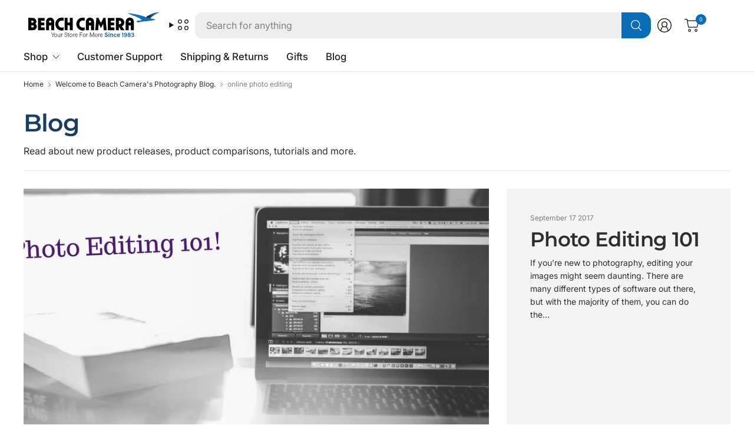

--- FILE ---
content_type: text/html; charset=utf-8
request_url: https://www.beachcamera.com/blogs/photography/tagged/online-photo-editing
body_size: 50028
content:
<!doctype html><html class="no-js" lang="en" dir="ltr">
<head>

  
    <script>
      (function(w,d,s,l,i){w[l]=w[l]||[];w[l].push({'gtm.start':
      new Date().getTime(),event:'gtm.js'});var f=d.getElementsByTagName(s)[0],
      j=d.createElement(s),dl=l!='dataLayer'?'&l='+l:'';j.async=true;j.src=
      'https://www.googletagmanager.com/gtm.js?id='+i+dl;f.parentNode.insertBefore(j,f);
      })(window,document,'script','dataLayer','GTM-KGXNM8T');
    </script>

	
    

  <!-- Resource hints for performance -->
  <link rel="preconnect" href="https://cdn.shopify.com" crossorigin>
  <link rel="dns-prefetch" href="https://cdn.shopify.com">
  <link rel="preconnect" href="https://www.googletagmanager.com" crossorigin>
  <link rel="preconnect" href="https://bat.bing.com" crossorigin>
  
	<meta charset="utf-8">
	<meta http-equiv="X-UA-Compatible" content="IE=edge,chrome=1">
	<meta name="viewport" content="width=device-width, initial-scale=1, maximum-scale=5, viewport-fit=cover">
	<meta name="theme-color" content="#ffffff">
	<link rel="canonical" href="https://www.beachcamera.com/blogs/photography/tagged/online-photo-editing">
	<link href="//www.beachcamera.com/cdn/shop/t/112/assets/app.css?v=65563557496488587211765484605" as="style" rel="preload">

<link href="//www.beachcamera.com/cdn/shop/t/112/assets/vendor.js?v=41477546860483910021765484643" as="script" rel="preload">
<link href="//www.beachcamera.com/cdn/shop/t/112/assets/app.js?v=9295138537495265501765484605" as="script" rel="preload">


<script>
window.lazySizesConfig = window.lazySizesConfig || {};
window.lazySizesConfig.expand = 250;
window.lazySizesConfig.loadMode = 1;
window.lazySizesConfig.loadHidden = false;
</script>


	<link rel="icon" type="image/png" href="//www.beachcamera.com/cdn/shop/files/Beach-2025-bird-icon.svg?crop=center&height=32&v=1739843937&width=32">

   

    
    
    
    
      

	<title>
	Welcome to Beach Camera&#39;s Photography Blog &ndash; Tag
	</title>

      
      
      
	<meta name="description" content="At Beachcamera.com, we know photography. No matter the season, weather, or product, we have the info you need to assist in any questions you may have.">
	
      
    
    
<link rel="preconnect" href="https://fonts.shopifycdn.com" crossorigin>

<meta property="og:site_name" content="Beach Camera">
<meta property="og:url" content="https://www.beachcamera.com/blogs/photography/tagged/online-photo-editing">
<meta property="og:title" content="Welcome to Beach Camera&#39;s Photography Blog">
<meta property="og:type" content="website">
<meta property="og:description" content="At Beachcamera.com, we know photography. No matter the season, weather, or product, we have the info you need to assist in any questions you may have."><meta name="twitter:site" content="@https://x.com/beachcamera"><meta name="twitter:card" content="summary_large_image">
<meta name="twitter:title" content="Welcome to Beach Camera&#39;s Photography Blog">
<meta name="twitter:description" content="At Beachcamera.com, we know photography. No matter the season, weather, or product, we have the info you need to assist in any questions you may have.">


	<!-- Critical CSS -->
	<link href="//www.beachcamera.com/cdn/shop/t/112/assets/app.css?v=65563557496488587211765484605" rel="stylesheet" type="text/css" media="all" />
	
	<!-- Non-critical CSS loaded with media="print" trick -->
	<link rel="stylesheet" href="//www.beachcamera.com/cdn/shop/t/112/assets/custom.css?v=108751726407047193191766005851" media="print" onload="this.media='all'">
	<noscript><link rel="stylesheet" href="//www.beachcamera.com/cdn/shop/t/112/assets/custom.css?v=108751726407047193191766005851"></noscript>

	

	<style data-shopify>
	@font-face {
  font-family: Inter;
  font-weight: 400;
  font-style: normal;
  font-display: swap;
  src: url("//www.beachcamera.com/cdn/fonts/inter/inter_n4.b2a3f24c19b4de56e8871f609e73ca7f6d2e2bb9.woff2") format("woff2"),
       url("//www.beachcamera.com/cdn/fonts/inter/inter_n4.af8052d517e0c9ffac7b814872cecc27ae1fa132.woff") format("woff");
}

@font-face {
  font-family: Inter;
  font-weight: 500;
  font-style: normal;
  font-display: swap;
  src: url("//www.beachcamera.com/cdn/fonts/inter/inter_n5.d7101d5e168594dd06f56f290dd759fba5431d97.woff2") format("woff2"),
       url("//www.beachcamera.com/cdn/fonts/inter/inter_n5.5332a76bbd27da00474c136abb1ca3cbbf259068.woff") format("woff");
}

@font-face {
  font-family: Inter;
  font-weight: 600;
  font-style: normal;
  font-display: swap;
  src: url("//www.beachcamera.com/cdn/fonts/inter/inter_n6.771af0474a71b3797eb38f3487d6fb79d43b6877.woff2") format("woff2"),
       url("//www.beachcamera.com/cdn/fonts/inter/inter_n6.88c903d8f9e157d48b73b7777d0642925bcecde7.woff") format("woff");
}

@font-face {
  font-family: Inter;
  font-weight: 400;
  font-style: italic;
  font-display: swap;
  src: url("//www.beachcamera.com/cdn/fonts/inter/inter_i4.feae1981dda792ab80d117249d9c7e0f1017e5b3.woff2") format("woff2"),
       url("//www.beachcamera.com/cdn/fonts/inter/inter_i4.62773b7113d5e5f02c71486623cf828884c85c6e.woff") format("woff");
}

@font-face {
  font-family: Inter;
  font-weight: 600;
  font-style: italic;
  font-display: swap;
  src: url("//www.beachcamera.com/cdn/fonts/inter/inter_i6.3bbe0fe1c7ee4f282f9c2e296f3e4401a48cbe19.woff2") format("woff2"),
       url("//www.beachcamera.com/cdn/fonts/inter/inter_i6.8bea21f57a10d5416ddf685e2c91682ec237876d.woff") format("woff");
}

@font-face {
  font-family: Montserrat;
  font-weight: 600;
  font-style: normal;
  font-display: swap;
  src: url("//www.beachcamera.com/cdn/fonts/montserrat/montserrat_n6.1326b3e84230700ef15b3a29fb520639977513e0.woff2") format("woff2"),
       url("//www.beachcamera.com/cdn/fonts/montserrat/montserrat_n6.652f051080eb14192330daceed8cd53dfdc5ead9.woff") format("woff");
}


	h1,h2,h3,h4,h5,h6,
	.h1,.h2,.h3,.h4,.h5,.h6,
	.logolink.text-logo,
	.heading-font,
	.h1-large,
	.customer-addresses .my-address .address-index {
		font-style: normal;
		font-weight: 600;
		font-family: Montserrat, sans-serif;
	}
	body,
	.body-font,
	.thb-product-detail .product-title {
		font-style: normal;
		font-weight: 400;
		font-family: Inter, sans-serif;
	}
	:root {
		--mobile-swipe-width: 75vw;
		--grid-width: 1800px;
		--grid-width-row: 1880px;
		--font-body-scale: 1.0;
		--font-body-line-height-scale: 1.0;
		--font-body-letter-spacing: 0.0em;
		--font-body-medium-weight: 500;
    --font-body-bold-weight: 600;
		--font-announcement-scale: 1.0;
		--font-heading-scale: 1.2;
		--font-heading-line-height-scale: 1.0;
		--font-heading-letter-spacing: -0.02em;
		--font-navigation-scale: 1.05;
		--font-product-title-scale: 1.0;
		--font-product-title-line-height-scale: 0.9;
		--button-letter-spacing: -0.02em;
		--button-font-scale: 1.0;

		--button-border-radius: 12px;
		--textarea-border-radius: 12px;
		--general-border-radius: 12px;

		--bg-body: #ffffff;
		--bg-body-rgb: 255,255,255;
		--bg-body-darken: #f7f7f7;
		--payment-terms-background-color: #ffffff;
		--color-body: #2e2e2e;
		--color-body-rgb: 46,46,46;
		--color-border: rgba(var(--color-body-rgb),0.1);
		--color-heading: #183e66;
		--color-heading-rgb: 24,62,102;
		--color-accent: #096cb9;
		--color-accent-rgb: 9,108,185;
		--color-overlay: #616161;
		--color-overlay-rgb: 97,97,97;
		--solid-button-background: #096cb9;
		--solid-button-background-hover: #075897;

		--section-spacing-mobile: 40px;
		--section-spacing-desktop: 60px;

		--color-announcement-bar-text: #ffffff;
		--color-announcement-bar-bg: #121212;

		--color-header-bg: #ffffff;
		--color-header-bg-rgb: 255,255,255;
		--color-header-text: #121212;
		--color-header-text-rgb: 18,18,18;
		--color-header-border: rgba(var(--color-header-text-rgb), 0.1);

		--color-price: #c73628;
		--color-price-discounted: #6D6D6D;

		--shopify-accelerated-checkout-button-block-size: 46px;
		--shopify-accelerated-checkout-inline-alignment: center;
		--shopify-accelerated-checkout-skeleton-animation-duration: 0.25s;
		--shopify-accelerated-checkout-button-border-radius: 12px;--color-star: #CE7979;--color-inventory-instock: #279A4B;--color-inventory-lowstock: #FB9E5B;--color-badge-sold-out: #ececec;
			--color-badge-sold-out-text: #939393;--color-badge-sale: #edc4c4;
			--color-badge-sale-text: #C33C3C;--color-badge-preorder: #f0f2ff;
			--color-badge-preorder-text: #3D5CFF;--color-footer-text: #ffffff;
		--color-footer-text-rgb: 255,255,255;
		--color-footer-bg: #14547f;
	}



</style>


	<script>
		document.documentElement.className = document.documentElement.className.replace('no-js', 'js');
		window.theme = window.theme || {};
		theme = {
			settings: {
				money_with_currency_format:"\u003cspan class=hide-price-guest\u003e${{amount}}\u003c\/span\u003e",
				cart_drawer:true,
				product_id: false,
			},
			routes: {
				root_url: '/',
				cart_url: '/cart',
				cart_add_url: '/cart/add',
				search_url: '/search',
				cart_change_url: '/cart/change',
				cart_update_url: '/cart/update',
				predictive_search_url: '/search/suggest',
			},
			variantStrings: {
				addToCart: `Add to cart`,
				soldOut: `Sold out`,
				unavailable: `Unavailable`,
				preOrder: `Pre-order`,
			},
			strings: {
				requiresTerms: `You must agree with the terms and conditions of sales to check out`,
				showMore: `Show more`,
				showLess: `Show less`,
				showFilters: `Show filters`,
				hideFilters: `Hide filters`,
				shippingEstimatorNoResults: `Sorry, we do not ship to your address.`,
				shippingEstimatorOneResult: `There is one shipping rate for your address:`,
				shippingEstimatorMultipleResults: `There are several shipping rates for your address:`,
				shippingEstimatorErrors: `Translation missing: en.sections.cart.shipping_estimator.errors`,
			}
		};
	</script>

	
  

  <script>window.performance && window.performance.mark && window.performance.mark('shopify.content_for_header.start');</script><meta name="google-site-verification" content="5ugJ8qAriqwQjZVDjJ-ku-42KlZsM-Ue8QpGbO4cgiM">
<meta name="facebook-domain-verification" content="5y9ti6m1ipd5irbn13nu9ur3yfg7ct">
<meta id="shopify-digital-wallet" name="shopify-digital-wallet" content="/50435555511/digital_wallets/dialog">
<meta name="shopify-checkout-api-token" content="a862d499205eb9ae75dfe15efa685ea9">
<meta id="in-context-paypal-metadata" data-shop-id="50435555511" data-venmo-supported="true" data-environment="production" data-locale="en_US" data-paypal-v4="true" data-currency="USD">
<link rel="alternate" type="application/atom+xml" title="Feed" href="/blogs/photography/tagged/online-photo-editing.atom" />
<script async="async" src="/checkouts/internal/preloads.js?locale=en-US"></script>
<link rel="preconnect" href="https://shop.app" crossorigin="anonymous">
<script async="async" src="https://shop.app/checkouts/internal/preloads.js?locale=en-US&shop_id=50435555511" crossorigin="anonymous"></script>
<script id="apple-pay-shop-capabilities" type="application/json">{"shopId":50435555511,"countryCode":"US","currencyCode":"USD","merchantCapabilities":["supports3DS"],"merchantId":"gid:\/\/shopify\/Shop\/50435555511","merchantName":"Beach Camera","requiredBillingContactFields":["postalAddress","email","phone"],"requiredShippingContactFields":["postalAddress","email","phone"],"shippingType":"shipping","supportedNetworks":["visa","masterCard","amex","discover","elo","jcb"],"total":{"type":"pending","label":"Beach Camera","amount":"1.00"},"shopifyPaymentsEnabled":true,"supportsSubscriptions":true}</script>
<script id="shopify-features" type="application/json">{"accessToken":"a862d499205eb9ae75dfe15efa685ea9","betas":["rich-media-storefront-analytics"],"domain":"www.beachcamera.com","predictiveSearch":true,"shopId":50435555511,"locale":"en"}</script>
<script>var Shopify = Shopify || {};
Shopify.shop = "beachcamera-com.myshopify.com";
Shopify.locale = "en";
Shopify.currency = {"active":"USD","rate":"1.0"};
Shopify.country = "US";
Shopify.theme = {"name":"BeachCamera 7.2","id":186492518771,"schema_name":"Pinnacle","schema_version":"7.2.0","theme_store_id":2852,"role":"main"};
Shopify.theme.handle = "null";
Shopify.theme.style = {"id":null,"handle":null};
Shopify.cdnHost = "www.beachcamera.com/cdn";
Shopify.routes = Shopify.routes || {};
Shopify.routes.root = "/";</script>
<script type="module">!function(o){(o.Shopify=o.Shopify||{}).modules=!0}(window);</script>
<script>!function(o){function n(){var o=[];function n(){o.push(Array.prototype.slice.apply(arguments))}return n.q=o,n}var t=o.Shopify=o.Shopify||{};t.loadFeatures=n(),t.autoloadFeatures=n()}(window);</script>
<script>
  window.ShopifyPay = window.ShopifyPay || {};
  window.ShopifyPay.apiHost = "shop.app\/pay";
  window.ShopifyPay.redirectState = null;
</script>
<script id="shop-js-analytics" type="application/json">{"pageType":"blog"}</script>
<script defer="defer" async type="module" src="//www.beachcamera.com/cdn/shopifycloud/shop-js/modules/v2/client.init-shop-cart-sync_C5BV16lS.en.esm.js"></script>
<script defer="defer" async type="module" src="//www.beachcamera.com/cdn/shopifycloud/shop-js/modules/v2/chunk.common_CygWptCX.esm.js"></script>
<script type="module">
  await import("//www.beachcamera.com/cdn/shopifycloud/shop-js/modules/v2/client.init-shop-cart-sync_C5BV16lS.en.esm.js");
await import("//www.beachcamera.com/cdn/shopifycloud/shop-js/modules/v2/chunk.common_CygWptCX.esm.js");

  window.Shopify.SignInWithShop?.initShopCartSync?.({"fedCMEnabled":true,"windoidEnabled":true});

</script>
<script>
  window.Shopify = window.Shopify || {};
  if (!window.Shopify.featureAssets) window.Shopify.featureAssets = {};
  window.Shopify.featureAssets['shop-js'] = {"shop-cart-sync":["modules/v2/client.shop-cart-sync_ZFArdW7E.en.esm.js","modules/v2/chunk.common_CygWptCX.esm.js"],"init-fed-cm":["modules/v2/client.init-fed-cm_CmiC4vf6.en.esm.js","modules/v2/chunk.common_CygWptCX.esm.js"],"shop-button":["modules/v2/client.shop-button_tlx5R9nI.en.esm.js","modules/v2/chunk.common_CygWptCX.esm.js"],"shop-cash-offers":["modules/v2/client.shop-cash-offers_DOA2yAJr.en.esm.js","modules/v2/chunk.common_CygWptCX.esm.js","modules/v2/chunk.modal_D71HUcav.esm.js"],"init-windoid":["modules/v2/client.init-windoid_sURxWdc1.en.esm.js","modules/v2/chunk.common_CygWptCX.esm.js"],"shop-toast-manager":["modules/v2/client.shop-toast-manager_ClPi3nE9.en.esm.js","modules/v2/chunk.common_CygWptCX.esm.js"],"init-shop-email-lookup-coordinator":["modules/v2/client.init-shop-email-lookup-coordinator_B8hsDcYM.en.esm.js","modules/v2/chunk.common_CygWptCX.esm.js"],"init-shop-cart-sync":["modules/v2/client.init-shop-cart-sync_C5BV16lS.en.esm.js","modules/v2/chunk.common_CygWptCX.esm.js"],"avatar":["modules/v2/client.avatar_BTnouDA3.en.esm.js"],"pay-button":["modules/v2/client.pay-button_FdsNuTd3.en.esm.js","modules/v2/chunk.common_CygWptCX.esm.js"],"init-customer-accounts":["modules/v2/client.init-customer-accounts_DxDtT_ad.en.esm.js","modules/v2/client.shop-login-button_C5VAVYt1.en.esm.js","modules/v2/chunk.common_CygWptCX.esm.js","modules/v2/chunk.modal_D71HUcav.esm.js"],"init-shop-for-new-customer-accounts":["modules/v2/client.init-shop-for-new-customer-accounts_ChsxoAhi.en.esm.js","modules/v2/client.shop-login-button_C5VAVYt1.en.esm.js","modules/v2/chunk.common_CygWptCX.esm.js","modules/v2/chunk.modal_D71HUcav.esm.js"],"shop-login-button":["modules/v2/client.shop-login-button_C5VAVYt1.en.esm.js","modules/v2/chunk.common_CygWptCX.esm.js","modules/v2/chunk.modal_D71HUcav.esm.js"],"init-customer-accounts-sign-up":["modules/v2/client.init-customer-accounts-sign-up_CPSyQ0Tj.en.esm.js","modules/v2/client.shop-login-button_C5VAVYt1.en.esm.js","modules/v2/chunk.common_CygWptCX.esm.js","modules/v2/chunk.modal_D71HUcav.esm.js"],"shop-follow-button":["modules/v2/client.shop-follow-button_Cva4Ekp9.en.esm.js","modules/v2/chunk.common_CygWptCX.esm.js","modules/v2/chunk.modal_D71HUcav.esm.js"],"checkout-modal":["modules/v2/client.checkout-modal_BPM8l0SH.en.esm.js","modules/v2/chunk.common_CygWptCX.esm.js","modules/v2/chunk.modal_D71HUcav.esm.js"],"lead-capture":["modules/v2/client.lead-capture_Bi8yE_yS.en.esm.js","modules/v2/chunk.common_CygWptCX.esm.js","modules/v2/chunk.modal_D71HUcav.esm.js"],"shop-login":["modules/v2/client.shop-login_D6lNrXab.en.esm.js","modules/v2/chunk.common_CygWptCX.esm.js","modules/v2/chunk.modal_D71HUcav.esm.js"],"payment-terms":["modules/v2/client.payment-terms_CZxnsJam.en.esm.js","modules/v2/chunk.common_CygWptCX.esm.js","modules/v2/chunk.modal_D71HUcav.esm.js"]};
</script>
<script>(function() {
  var isLoaded = false;
  function asyncLoad() {
    if (isLoaded) return;
    isLoaded = true;
    var urls = ["https:\/\/shopify.orderdeadline.com\/app\/frontend\/js\/order-deadline.min.js?shop=beachcamera-com.myshopify.com","https:\/\/scripttags.jst.ai\/shopify_justuno_50435555511_b999eae0-c7cc-11eb-b288-fd84b219c969.js?shop=beachcamera-com.myshopify.com","\/\/cdn.shopify.com\/proxy\/7a9210312c62241a1e1fcc0bbf7f27c3fffab5a3f654e3403fa5d469afec6a7c\/bingshoppingtool-t2app-prod.trafficmanager.net\/uet\/tracking_script?shop=beachcamera-com.myshopify.com\u0026sp-cache-control=cHVibGljLCBtYXgtYWdlPTkwMA","https:\/\/cdn.attn.tv\/beachcamera\/dtag.js?shop=beachcamera-com.myshopify.com","https:\/\/cdn-scripts.signifyd.com\/shopify\/script-tag.js?shop=beachcamera-com.myshopify.com","https:\/\/app.cpscentral.com\/admside\/js\/Shopify_App\/shopify.js?shop=beachcamera-com.myshopify.com","https:\/\/app.cpscentral.com\/admside\/js\/Shopify_App\/shopify_cart.js?shop=beachcamera-com.myshopify.com","https:\/\/because-scripts.s3.us-east-2.amazonaws.com\/prod\/because-widget\/widget.js?shop=beachcamera-com.myshopify.com","https:\/\/str.rise-ai.com\/?shop=beachcamera-com.myshopify.com","https:\/\/strn.rise-ai.com\/?shop=beachcamera-com.myshopify.com","https:\/\/d23dclunsivw3h.cloudfront.net\/redirect-app.js?shop=beachcamera-com.myshopify.com","\/\/cdn.shopify.com\/proxy\/884ca0dee8f6233ca556387a97aca756f79927ab6bfbd3a049913639adcd694c\/apps.bazaarvoice.com\/deployments\/beachcamera\/main_site\/production\/en_US\/bv.js?shop=beachcamera-com.myshopify.com\u0026sp-cache-control=cHVibGljLCBtYXgtYWdlPTkwMA","https:\/\/d33a6lvgbd0fej.cloudfront.net\/script_tag\/secomapp.scripttag.js?shop=beachcamera-com.myshopify.com"];
    for (var i = 0; i < urls.length; i++) {
      var s = document.createElement('script');
      s.type = 'text/javascript';
      s.async = true;
      s.src = urls[i];
      var x = document.getElementsByTagName('script')[0];
      x.parentNode.insertBefore(s, x);
    }
  };
  if(window.attachEvent) {
    window.attachEvent('onload', asyncLoad);
  } else {
    window.addEventListener('load', asyncLoad, false);
  }
})();</script>
<script id="__st">var __st={"a":50435555511,"offset":-18000,"reqid":"1805aeb8-5e3d-4abe-b717-65301275722a-1768786232","pageurl":"www.beachcamera.com\/blogs\/photography\/tagged\/online-photo-editing","s":"blogs-80203219127","u":"95a8450eec3e","p":"blog","rtyp":"blog","rid":80203219127};</script>
<script>window.ShopifyPaypalV4VisibilityTracking = true;</script>
<script id="captcha-bootstrap">!function(){'use strict';const t='contact',e='account',n='new_comment',o=[[t,t],['blogs',n],['comments',n],[t,'customer']],c=[[e,'customer_login'],[e,'guest_login'],[e,'recover_customer_password'],[e,'create_customer']],r=t=>t.map((([t,e])=>`form[action*='/${t}']:not([data-nocaptcha='true']) input[name='form_type'][value='${e}']`)).join(','),a=t=>()=>t?[...document.querySelectorAll(t)].map((t=>t.form)):[];function s(){const t=[...o],e=r(t);return a(e)}const i='password',u='form_key',d=['recaptcha-v3-token','g-recaptcha-response','h-captcha-response',i],f=()=>{try{return window.sessionStorage}catch{return}},m='__shopify_v',_=t=>t.elements[u];function p(t,e,n=!1){try{const o=window.sessionStorage,c=JSON.parse(o.getItem(e)),{data:r}=function(t){const{data:e,action:n}=t;return t[m]||n?{data:e,action:n}:{data:t,action:n}}(c);for(const[e,n]of Object.entries(r))t.elements[e]&&(t.elements[e].value=n);n&&o.removeItem(e)}catch(o){console.error('form repopulation failed',{error:o})}}const l='form_type',E='cptcha';function T(t){t.dataset[E]=!0}const w=window,h=w.document,L='Shopify',v='ce_forms',y='captcha';let A=!1;((t,e)=>{const n=(g='f06e6c50-85a8-45c8-87d0-21a2b65856fe',I='https://cdn.shopify.com/shopifycloud/storefront-forms-hcaptcha/ce_storefront_forms_captcha_hcaptcha.v1.5.2.iife.js',D={infoText:'Protected by hCaptcha',privacyText:'Privacy',termsText:'Terms'},(t,e,n)=>{const o=w[L][v],c=o.bindForm;if(c)return c(t,g,e,D).then(n);var r;o.q.push([[t,g,e,D],n]),r=I,A||(h.body.append(Object.assign(h.createElement('script'),{id:'captcha-provider',async:!0,src:r})),A=!0)});var g,I,D;w[L]=w[L]||{},w[L][v]=w[L][v]||{},w[L][v].q=[],w[L][y]=w[L][y]||{},w[L][y].protect=function(t,e){n(t,void 0,e),T(t)},Object.freeze(w[L][y]),function(t,e,n,w,h,L){const[v,y,A,g]=function(t,e,n){const i=e?o:[],u=t?c:[],d=[...i,...u],f=r(d),m=r(i),_=r(d.filter((([t,e])=>n.includes(e))));return[a(f),a(m),a(_),s()]}(w,h,L),I=t=>{const e=t.target;return e instanceof HTMLFormElement?e:e&&e.form},D=t=>v().includes(t);t.addEventListener('submit',(t=>{const e=I(t);if(!e)return;const n=D(e)&&!e.dataset.hcaptchaBound&&!e.dataset.recaptchaBound,o=_(e),c=g().includes(e)&&(!o||!o.value);(n||c)&&t.preventDefault(),c&&!n&&(function(t){try{if(!f())return;!function(t){const e=f();if(!e)return;const n=_(t);if(!n)return;const o=n.value;o&&e.removeItem(o)}(t);const e=Array.from(Array(32),(()=>Math.random().toString(36)[2])).join('');!function(t,e){_(t)||t.append(Object.assign(document.createElement('input'),{type:'hidden',name:u})),t.elements[u].value=e}(t,e),function(t,e){const n=f();if(!n)return;const o=[...t.querySelectorAll(`input[type='${i}']`)].map((({name:t})=>t)),c=[...d,...o],r={};for(const[a,s]of new FormData(t).entries())c.includes(a)||(r[a]=s);n.setItem(e,JSON.stringify({[m]:1,action:t.action,data:r}))}(t,e)}catch(e){console.error('failed to persist form',e)}}(e),e.submit())}));const S=(t,e)=>{t&&!t.dataset[E]&&(n(t,e.some((e=>e===t))),T(t))};for(const o of['focusin','change'])t.addEventListener(o,(t=>{const e=I(t);D(e)&&S(e,y())}));const B=e.get('form_key'),M=e.get(l),P=B&&M;t.addEventListener('DOMContentLoaded',(()=>{const t=y();if(P)for(const e of t)e.elements[l].value===M&&p(e,B);[...new Set([...A(),...v().filter((t=>'true'===t.dataset.shopifyCaptcha))])].forEach((e=>S(e,t)))}))}(h,new URLSearchParams(w.location.search),n,t,e,['guest_login'])})(!0,!0)}();</script>
<script integrity="sha256-4kQ18oKyAcykRKYeNunJcIwy7WH5gtpwJnB7kiuLZ1E=" data-source-attribution="shopify.loadfeatures" defer="defer" src="//www.beachcamera.com/cdn/shopifycloud/storefront/assets/storefront/load_feature-a0a9edcb.js" crossorigin="anonymous"></script>
<script crossorigin="anonymous" defer="defer" src="//www.beachcamera.com/cdn/shopifycloud/storefront/assets/shopify_pay/storefront-65b4c6d7.js?v=20250812"></script>
<script data-source-attribution="shopify.dynamic_checkout.dynamic.init">var Shopify=Shopify||{};Shopify.PaymentButton=Shopify.PaymentButton||{isStorefrontPortableWallets:!0,init:function(){window.Shopify.PaymentButton.init=function(){};var t=document.createElement("script");t.src="https://www.beachcamera.com/cdn/shopifycloud/portable-wallets/latest/portable-wallets.en.js",t.type="module",document.head.appendChild(t)}};
</script>
<script data-source-attribution="shopify.dynamic_checkout.buyer_consent">
  function portableWalletsHideBuyerConsent(e){var t=document.getElementById("shopify-buyer-consent"),n=document.getElementById("shopify-subscription-policy-button");t&&n&&(t.classList.add("hidden"),t.setAttribute("aria-hidden","true"),n.removeEventListener("click",e))}function portableWalletsShowBuyerConsent(e){var t=document.getElementById("shopify-buyer-consent"),n=document.getElementById("shopify-subscription-policy-button");t&&n&&(t.classList.remove("hidden"),t.removeAttribute("aria-hidden"),n.addEventListener("click",e))}window.Shopify?.PaymentButton&&(window.Shopify.PaymentButton.hideBuyerConsent=portableWalletsHideBuyerConsent,window.Shopify.PaymentButton.showBuyerConsent=portableWalletsShowBuyerConsent);
</script>
<script data-source-attribution="shopify.dynamic_checkout.cart.bootstrap">document.addEventListener("DOMContentLoaded",(function(){function t(){return document.querySelector("shopify-accelerated-checkout-cart, shopify-accelerated-checkout")}if(t())Shopify.PaymentButton.init();else{new MutationObserver((function(e,n){t()&&(Shopify.PaymentButton.init(),n.disconnect())})).observe(document.body,{childList:!0,subtree:!0})}}));
</script>
<script id='scb4127' type='text/javascript' async='' src='https://www.beachcamera.com/cdn/shopifycloud/privacy-banner/storefront-banner.js'></script><link id="shopify-accelerated-checkout-styles" rel="stylesheet" media="screen" href="https://www.beachcamera.com/cdn/shopifycloud/portable-wallets/latest/accelerated-checkout-backwards-compat.css" crossorigin="anonymous">
<style id="shopify-accelerated-checkout-cart">
        #shopify-buyer-consent {
  margin-top: 1em;
  display: inline-block;
  width: 100%;
}

#shopify-buyer-consent.hidden {
  display: none;
}

#shopify-subscription-policy-button {
  background: none;
  border: none;
  padding: 0;
  text-decoration: underline;
  font-size: inherit;
  cursor: pointer;
}

#shopify-subscription-policy-button::before {
  box-shadow: none;
}

      </style>

<script>window.performance && window.performance.mark && window.performance.mark('shopify.content_for_header.end');</script> <!-- Header hook for plugins -->
  
<!-- BEGIN app block: shopify://apps/webpanda-login-to-see-price/blocks/app-embed/e096f673-8110-4907-bc30-a026a34a7e70 -->



<style type="text/css">
    .wp-not-logged-wrapper {
        padding: 8px !important;
        text-align: center !important;
        position: relative;
        z-index: 2;
    }
    .wp-not-logged-wrapper p {
        margin: 0;
        padding: 0;
    }
    .wp-not-logged-wrapper a {
        text-decoration: underline;
        cursor: pointer;
    }

    .price.price--on-sale.show-price-guest .price__sale,
    .show-price-guest.price:not(.price--on-sale) .price__regular,
    .price.price--on-sale .show-price-guest .price__sale,
    .price:not(.price--on-sale) .show-price-guest .price__regular,
    .cart__items .hide-price-guest,
    .mini-cart .hide-price-guest,
    .miniCart .hide-price-guest {
        display: block !important;
    }

    
        
        .hide-price-guest, .hidePrice, .current_price.js-current-price .money, form[action*="/cart/add"] input[type="submit"], form[action*="/cart/add"] button, .shopify-payment-button, .cb_bundles, button.quick-add-btn, .quickshop-button, .atc--button {
                        display: none !important;
                    }
            .show-price-guest .hide-price-guest, .show-price-guest .hidePrice, .show-price-guest.product-price  .money, .cart__footer .totals .hide-price-guest, .cart__footer .totals .hidePrice {
                display: inline !important;
            }  .grid--view-items .full-width-link {margin-bottom: 55px;} .price-separator {display: none;}
    
</style>




<script>
    var wpbCustomerIsLogged = false;
    var wpbCustomerIsLoggedBasic = false;
    
        let wpbHidePriceSettings = {"subscription":2,"hide_price_enabled":true,"message":"{LOGIN} | {REGISTRATION} to see price and add to cart","message_logged_customers":"The product is not available for your account","label_login":"Login","label_registration":"Register","font_size":14.0,"style_by_page":false,"font_size_listing_page":14.0,"font_size_product_page":14.0,"font_size_search_page":14.0,"text_color":"#d35757","has_background_color":true,"background_color":"#faf9f7","has_border":true,"border_width":2.0,"border_color":"#ce7979","border_radius":8.0,"has_custom_login":false,"login_url":null,"has_custom_registration":false,"registration_url":null,"by_product_id":false,"by_product_tags":true,"by_collection":false,"product_tags":"hideprice","language_config":"[{\"language\":\"fr\",\"message\":\"\",\"loginText\":\"\",\"registerText\":\"\"}]","by_customer_tags":false,"customer_tags":"","depth":5,"depth_on_search":5,"depth_on_listings":0,"parent_depth":3,"parent_depth_on_search":2,"custom_price_selector":"","custom_cart_selector":null,"force_hide_on_cart":false,"force_price_selector":null,"force_cart_selector":null,"cart_display":null,"quick_view_selector":null,"variant_selector":null,"redirect_after_login":true};
    
</script>

<!-- END app block --><!-- BEGIN app block: shopify://apps/attentive/blocks/attn-tag/8df62c72-8fe4-407e-a5b3-72132be30a0d --><script type="text/javascript" src="https://cdn.attn.tv/beachcamera/dtag.js?source=app-embed" defer="defer"></script>


<!-- END app block --><!-- BEGIN app block: shopify://apps/klaviyo-email-marketing-sms/blocks/klaviyo-onsite-embed/2632fe16-c075-4321-a88b-50b567f42507 -->












  <script async src="https://static.klaviyo.com/onsite/js/PCptKL/klaviyo.js?company_id=PCptKL"></script>
  <script>!function(){if(!window.klaviyo){window._klOnsite=window._klOnsite||[];try{window.klaviyo=new Proxy({},{get:function(n,i){return"push"===i?function(){var n;(n=window._klOnsite).push.apply(n,arguments)}:function(){for(var n=arguments.length,o=new Array(n),w=0;w<n;w++)o[w]=arguments[w];var t="function"==typeof o[o.length-1]?o.pop():void 0,e=new Promise((function(n){window._klOnsite.push([i].concat(o,[function(i){t&&t(i),n(i)}]))}));return e}}})}catch(n){window.klaviyo=window.klaviyo||[],window.klaviyo.push=function(){var n;(n=window._klOnsite).push.apply(n,arguments)}}}}();</script>

  




  <script>
    window.klaviyoReviewsProductDesignMode = false
  </script>







<!-- END app block --><!-- BEGIN app block: shopify://apps/sc-easy-redirects/blocks/app/be3f8dbd-5d43-46b4-ba43-2d65046054c2 -->
    <!-- common for all pages -->
    
    
        <script src="https://cdn.shopify.com/extensions/264f3360-3201-4ab7-9087-2c63466c86a3/sc-easy-redirects-5/assets/esc-redirect-app-live-feature.js" async></script>
    




<!-- END app block --><!-- BEGIN app block: shopify://apps/c-edd-estimated-delivery-date/blocks/app_setting/4a0685bc-c234-45b2-8382-5ad6a8e3e3fd --><script>
    window.deliveryCommon = window.deliveryCommon || {};
    window.deliveryCommon.setting = {};
    Object.assign(window.deliveryCommon.setting, {
        "shop_currency_code__ed": 'USD' || 'USD',
        "shop_locale_code__ed": 'en' || 'en',
        "shop_domain__ed":  'beachcamera-com.myshopify.com',
        "product_available__ed": '',
        "product_id__ed": ''
    });
    window.deliveryED = window.deliveryED || {};
    window.deliveryED.setting = {};
    Object.assign(window.deliveryED.setting, {
        "delivery__app_setting": {"main_delivery_setting":{"is_active":1,"order_delivery_info":"\u003cp\u003e\u003cspan style=\"line-height:1.5\"\u003e{svg_4_icon} \u003cstrong\u003eFREE Delivery\u003c\/strong\u003e\u003c\/span\u003e\u003c\/p\u003e\u003cp\u003e\u003cspan style=\"line-height:1.5\"\u003eGet it delivered \u003cstrong\u003e{order_delivered_maximum_date}\u003c\/strong\u003e.\u003c\/span\u003e\u003c\/p\u003e\u003cp\u003e\u003cspan style=\"line-height:1.5\"\u003e-----\u003c\/span\u003e\u003c\/p\u003e\u003cp\u003e\u003cspan style=\"line-height:1.5\"\u003eOr fastest delivery \u003cstrong\u003e{order_delivered_minimum_date}\u003c\/strong\u003e. Order within \u003cspan style=\"color:#61a951\"\u003e{cutoff_time}\u003c\/span\u003e and select \u003cstrong\u003eOvernight Shipping\u003c\/strong\u003e at checkout!\u003c\/span\u003e\u003c\/p\u003e\u003cp\u003e\u003c\/p\u003e","is_ignore_out_of_stock":0,"out_of_stock_mode":0,"out_of_stock_info":"\u003cp\u003e\u003c\/p\u003e","order_progress_bar_mode":0,"order_progress_setting":{"ordered":{"svg_number":0,"title":"Ordered","tips_description":"After you place the order, we will need 1-3 days to prepare the shipment"},"order_ready":{"svg_number":4,"is_active":1,"title":"Order Ready","date_title":"{order_ready_minimum_date} - {order_ready_maximum_date}","tips_description":"Orders will start to be shipped"},"order_delivered":{"svg_number":10,"title":"Delivered","date_title":"{order_delivered_minimum_date} - {order_delivered_maximum_date}","tips_description":"Estimated arrival date range：{order_delivered_minimum_date} - {order_delivered_maximum_date}"}},"order_delivery_work_week":[0,1,1,1,1,1,0],"order_delivery_day_range":[1,2],"order_delivery_calc_method":0,"order_ready_work_week":[1,1,1,1,1,1,1],"order_ready_day_range":[0,1],"order_ready_calc_method":2,"holiday":[],"order_delivery_date_format":18,"delivery_date_custom_format":"{week_local}, {month_local} {day}","delivery_date_format_zero":1,"delivery_date_format_month_translate":["Jan","Feb","Mar","Apr","May","Jun","Jul","Aug","Sep","Oct","Nov","Dec"],"delivery_date_format_week_translate":["Sun","Mon","Tues","Wed","Thur","Fri","Sat"],"order_delivery_countdown_format":16,"delivery_countdown_custom_format":"{hours} {hours_local} {minutes} {minutes_local}","countdown_format_translate":["hrs","mins","secs"],"delivery_countdown_format_zero":1,"countdown_cutoff_hour":16,"countdown_cutoff_minute":0,"countdown_cutoff_advanced_enable":1,"countdown_cutoff_advanced":[[16,0],[16,0],[16,0],[16,0],[16,0],[16,0],[16,0]],"countdown_mode":0,"after_deadline_hide_widget":0,"timezone_mode":0,"timezone":-5,"todayandtomorrow":[{"lan_code":"en","lan_name":"English","left":"today","right":"tomorrow"}],"translate_country_name":[],"widget_layout_mode":2,"widget_placement_method":1,"widget_placement_position":0,"widget_placement_page":0,"widget_margin":[-10,0,25,0],"message_text_widget_appearance_setting":{"border":{"border_width":1,"border_radius":10,"border_line":1},"color":{"text_color":"#2c2c3","background_color":"#FFFFFF","border_color":"#dfe0e4"},"other":{"margin":[0,0,0,0],"padding":[25,25,25,25]}},"progress_bar_widget_appearance_setting":{"color":{"basic":{"icon_color":"#000000","icon_background_color":"#FFFFFF","order_status_title_color":"#000000","date_title_color":"#000000"},"advanced":{"order_status_title_color":"#000000","progress_line_color":"#000000","date_title_color":"#000000","description_tips_background_color":"#000000","icon_background_color":"#000000","icon_color":"#FFFFFF","description_tips_color":"#FFFFFF"}},"font":{"icon_font":20,"order_status_title_font":14,"date_title_font":14,"description_tips_font":14},"other":{"margin":[8,0,0,0]}},"show_country_mode":1,"arrow_down_position":0,"country_modal_background_rgba":[0,0,0,0.5],"country_modal_appearance_setting":{"color":{"text_color":"#000000","background_color":"#FFFFFF","icon_color":"#999999","selected_color":"#f2f2f2"},"border":{"border_radius":7},"font":{"text_font":16,"icon_font":16},"other":{"width":56}},"cart_form_mode":0,"cart_form_position":0,"product_form_position":0,"out_of_stock_product_form_position":0,"cart_checkout_status":1,"cart_checkout_title":"Estimated between","cart_checkout_description":"{order_delivered_minimum_date} and {order_delivered_maximum_date}","widget_custom_css":".delivery-widget__container .message-icon__add svg path {\n    fill: #005eff !important; \/* Replace #005eff with your desired color *\/\n}","replace_jq":0,"jquery_version":"1.12.0","is_ignore_cookie_cache":0,"is_show_all":1,"p_mapping":1001,"product_ids":[]}},
        "delivery__pro_setting": null,
        "delivery__cate_setting": null
    });
</script>

<script src="https://cdn.shopify.com/s/files/1/0654/5637/3996/files/delivery_coder_cc698f59-3829-49b3-8fa2-f9ef0ba024af.js?v=1767391130&t=1088" defer></script>

<!-- END app block --><!-- BEGIN app block: shopify://apps/stape-conversion-tracking/blocks/gtm/7e13c847-7971-409d-8fe0-29ec14d5f048 --><script>
  window.lsData = {};
  window.dataLayer = window.dataLayer || [];
  window.addEventListener("message", (event) => {
    if (event.data?.event) {
      window.dataLayer.push(event.data);
    }
  });
  window.dataShopStape = {
    shop: "www.beachcamera.com",
    shopId: "50435555511",
  }
</script>

<!-- END app block --><!-- BEGIN app block: shopify://apps/reelup-shoppable-videos-reels/blocks/reelup/a8ec9e4d-d192-44f7-9c23-595f9ee7dd5b --><style>
  [id*='reelup'].shopify-app-block {
    width: 100%;
  }
</style><style id='reelUp_customCSS'>
    .reelUp_cards_carousel .reelUp_overlay_template .reelUp_card_details {
      padding: 12px !important;
}

.reelUp_cards_carousel .reelUp_overlay_template .reelUp_slider_featured_image {
      background: #f5f5f5;
      border-radius: 5px;
}

html #reelUp_modal * {
    font-family: ""Montserrat"", sans-serif !important;
}
  </style><script>
    eval(``);
  </script><script src='https://cdn-v2.reelup.io/global.js.gz?v=1768786232' defer></script><script>
  console.log("%cVideo commerce powered by ReelUp.", 'font-size: 18px; font-weight: 600; color: #000;background: #a3f234; padding: 10px 20px; border-radius: 5px; width: 100%');
  console.log("🚀 Enhanced Product Discovery.\n" +
  "📈 Increased Conversion Rates.\n" +
  "🤩 Elevated Visitor Engagements.\n\n" +
  "Learn more at: https://apps.shopify.com/reelup/");

  window.shopFormat = "\u003cspan class=hide-price-guest\u003e${{amount}}\u003c\/span\u003e";
  window.shopCurrency = "USD";
  window.REELUP = {
     files: {
        carousel: {
            css: "https://cdn.shopify.com/extensions/019a961d-0cdf-72c1-aed3-524c2b6dbde8/ig-reels-124/assets/reels_carousel.css",
        },
        stacked: {
            css: "https://cdn.shopify.com/extensions/019a961d-0cdf-72c1-aed3-524c2b6dbde8/ig-reels-124/assets/reels_carousel_stacked.css",
        },
        grid: {
            css: "https://cdn.shopify.com/extensions/019a961d-0cdf-72c1-aed3-524c2b6dbde8/ig-reels-124/assets/reels_grid.css",
        },
        stories: {
            css: "https://cdn.shopify.com/extensions/019a961d-0cdf-72c1-aed3-524c2b6dbde8/ig-reels-124/assets/reels_stories.css",
        },
    },
    shopLocale: "US"
  };const settingsData = {"translations":{"description_label":"Description","quantity":"Quantity","add_cart_error_message":"An error has occurred","add_cart_success_message":"Added to cart successfully!","single_product":"Product","multiple_products":"Products","sold_out_button_text":"Sold out","off":"OFF","view_cart":"View cart","credit":"Credits","recommended_products":"You may like","unmute_btn":"Tap to unmute","swipe_to_next":"Swipe up to see more!","copied":"Copied","empty_cart":"Your cart is empty","cart_popup_heading":"Your cart","no_product_found":"No product found","share_popup_heading":"Share video","video_url":"Video URL","copy_link":"Copy link","product":"Product","price":"Price","subtotal":"Subtotal","checkout_button":"Checkout","reviews_label":"Customer Reviews","total_reviews":"Based on {{raters}} Reviews","load_more_reviews":"Load more reviews","cart_limit_error":"You have reached the limit to add product into cart","share_label":"Share","likes_label":"Likes","views_label":"Views","add_to_cart_button":"Add to Cart","shop_now_button":"Shop Now","more_info_button":"More Info","multiple_products_heading":"Products seen in the video"},"integrations":{"reviews":{"reviews_provider":null,"reviews_api_key":null}},"devtool":{"custom_css":".reelUp_cards_carousel .reelUp_overlay_template .reelUp_card_details {\r\n      padding: 12px !important;\r\n}\r\n\r\n.reelUp_cards_carousel .reelUp_overlay_template .reelUp_slider_featured_image {\r\n      background: #f5f5f5;\r\n      border-radius: 5px;\r\n}\r\n\r\nhtml #reelUp_modal * {\r\n    font-family: \"\"Montserrat\"\", sans-serif !important;\r\n}","custom_js":null,"load_on_interaction":1,"playlist_addtocart_js":null,"popup_cart_button_js":null,"popup_addtocart_button_js":null,"soldout_js":null,"scale_video":1,"api_key":"9e262418da6d409aa9a8565e337355cb"},"socialpixel":{"facebook_pixel":null,"tiktok_pixel":null,"google_pixel":null,"snapchat_pixel":null}};
      const global_settings = {"reel_views":0,"reel_likes":1,"reel_share":1,"brand_logo":null,"powered_by_reelup":1,"overlay_icon":"none","icon_color":"rgba(0, 0, 0, 1)","primary_button_background_color":"rgba(0, 0, 0, 1)","primary_button_text_color":"rgb(255,255,255)","secondary_button_background_color":"rgba(255,255,255,1)","secondary_button_text_color":"rgba(34, 34, 34, 1)","secondary_button_border_color":"rgba(34, 34, 34, 1)","sale_badge_background_color":"rgba(179, 0, 0, 1)","sale_badge_text_color":"rgba(255, 255, 255, 1)","regular_price_color":"rgba(255, 255, 255, 1)","sale_price_color":"rgba(255, 255, 255, 1)","modal_logo_width":50,"quantity_allowed_per_item":5,"items_to_purchase_allowed":25,"show_decimal":1,"is_order_tag":1,"reels_sorting":0,"reels_sorting_option":"views","smart_inventory_sync":0,"smart_inventory_sync_option":"move_reel_to_last","full_video_quality":"medium","short_video_quality":"short"};
      const retargeting_settings = [];
      window.REELUP.products = [];
      window.REELUP.customProducts = null;
      window.REELUP.videos = [{"id":141257,"title":"Replying to @xxooandcookies Solid sleep AND saving money? That's a win\/win in my book! All the things you cant travel without are linked in my bio under “travel essentials” It's no secret that this mask is game changing but adding a good pair of noise canceling headphones basically allows you to teleport to your destination! What seat do you prefer on a flight? Window, middle, or aisle? PS-can we laugh at how exhausted I look?  #travelhacks #traveltipsandtricks #solofemaletravel","short_video":"https:\/\/cdn.shopify.com\/s\/files\/1\/0504\/3555\/5511\/files\/reelUp_9uvsp2pi0l1738874979498_short.mp4?v=1738874988","thumbnail":"https:\/\/cdn.shopify.com\/s\/files\/1\/0504\/3555\/5511\/files\/reelUp_9uvsp2pi0l1738874979498_thumbnail.jpg?v=1738874985","cta":"tagged_products","recommended_products_ai":"shopify_recommendation_ai","upload_date":"2025-02-06 20:49:38","cta_external_link":0,"full_video":"https:\/\/cdn.shopify.com\/s\/files\/1\/0504\/3555\/5511\/files\/reelUp_9uvsp2pi0l1738874979498_medium.mp4?v=1738874992","products":[{"reel_id":141257,"id":6707040354487,"handle":"sony-wh1000xm4-s-premium-noise-cancelling-wireless-over-the-ear-headphones","available":1}]},{"id":141259,"title":"He said “hold my Peroni” 🤣🇮🇹🍕 #pizza #woodfiredpizza #pizzatiktok #pizzatok #homemade #dough #italian #italiancheck #pizzaoven #homemadepizza #outdoorpizzaoven #fyp #foryoupage","short_video":"https:\/\/cdn.shopify.com\/s\/files\/1\/0504\/3555\/5511\/files\/reelUp_2ska99l9xyw1738875005163_short.mp4?v=1738875011","thumbnail":"https:\/\/cdn.shopify.com\/s\/files\/1\/0504\/3555\/5511\/files\/reelUp_2ska99l9xyw1738875005163_thumbnail.jpg?v=1738875010","cta":"tagged_products","recommended_products_ai":"shopify_recommendation_ai","upload_date":"2025-02-06 20:50:04","cta_external_link":0,"full_video":"https:\/\/cdn.shopify.com\/s\/files\/1\/0504\/3555\/5511\/files\/reelUp_2ska99l9xyw1738875005163_medium.mp4?v=1738875024","products":[{"reel_id":141259,"id":7352762826935,"handle":"deco-chef-13-inch-1800w-electric-pizza-oven-with-2-in-1-pizza-stone-and-grill-black","available":1}]},{"id":141260,"title":"Wet\/Dry Vacuums are a game changer 🤪 #falldealsforyou #octoberfinds #tiktokshopholidaydeals #tiktokshopblackfriday #tiktokshopcybermonday #CleanTok #cleaning #mopping #moppingfloors #vacuumcleaner","short_video":"https:\/\/cdn.shopify.com\/s\/files\/1\/0504\/3555\/5511\/files\/reelUp_gsi71s7k11738875017641_short.mp4?v=1738875024","thumbnail":"https:\/\/cdn.shopify.com\/s\/files\/1\/0504\/3555\/5511\/files\/reelUp_gsi71s7k11738875017641_thumbnail.jpg?v=1738875022","cta":"tagged_products","recommended_products_ai":"shopify_recommendation_ai","upload_date":"2025-02-06 20:50:16","cta_external_link":0,"full_video":"https:\/\/cdn.shopify.com\/s\/files\/1\/0504\/3555\/5511\/files\/reelUp_gsi71s7k11738875017641_medium.mp4?v=1738875033","products":[{"reel_id":141260,"id":7337060008119,"handle":"deco-home-220w-wet-dry-all-in-one-hard-floor-smart-vacuum-and-steam-cleaner-cordless","available":1}]},{"id":149005,"title":"The best over the ear headphones that money can buy. #sony #wh1000xm5 #headphones #TikTokShop #techtok @Beach Camera @SonyElectronics","short_video":"https:\/\/cdn.shopify.com\/s\/files\/1\/0504\/3555\/5511\/files\/reelUp_hm71efoj1k1740764919297_short.mp4?v=1740765001","thumbnail":"https:\/\/cdn.shopify.com\/s\/files\/1\/0504\/3555\/5511\/files\/reelUp_hm71efoj1k1740764919297_thumbnail.jpg?v=1740765000","cta":"tagged_products","recommended_products_ai":"shopify_recommendation_ai","upload_date":"2025-02-28 17:49:48","cta_external_link":0,"full_video":"https:\/\/cdn.shopify.com\/s\/files\/1\/0504\/3555\/5511\/files\/reelUp_hm71efoj1k1740764919297_medium.mp4?v=1740765009","products":[{"reel_id":149005,"id":7139716989111,"handle":"sony-wh-1000xm5-wireless-industry-leading-noise-canceling-headphones-black","available":1}]},{"id":149006,"title":"Replying to @Nina heres how i format my digital camera pics! Kodak pixpro FZ55 :) #kodak #digitalcamera #dealsforyoudays","short_video":"https:\/\/cdn.shopify.com\/s\/files\/1\/0504\/3555\/5511\/files\/reelUp_oyjfdomre5n1740765101680_short.mp4?v=1740765181","thumbnail":"https:\/\/cdn.shopify.com\/s\/files\/1\/0504\/3555\/5511\/files\/reelUp_oyjfdomre5n1740765101680_thumbnail.jpg?v=1740765177","cta":"tagged_products","recommended_products_ai":"shopify_recommendation_ai","upload_date":"2025-02-28 17:52:50","cta_external_link":0,"full_video":"https:\/\/cdn.shopify.com\/s\/files\/1\/0504\/3555\/5511\/files\/reelUp_oyjfdomre5n1740765101680_medium.mp4?v=1740765182","products":[{"reel_id":149006,"id":7138195439799,"handle":"kodak-pixpro-fz55-digital-camera-black","available":0}]},{"id":149008,"title":"romanticing working from home \u003e\u003e thank you @DecoGear for the new monitor, it’s so cozy! #Gifted i’ve linked this exact one in my bïo, use code CARROT to save $$ #workfromhome #cozyworkspace #remoteworker #curvedmonitor #aestheticdesksetup #cozygamer #cozyoffice #aestheticoffice #corporategirlies #gamergirl💕","short_video":"https:\/\/cdn.shopify.com\/s\/files\/1\/0504\/3555\/5511\/files\/reelUp_9tdo2t4aidq1740765522618_short.mp4?v=1740765605","thumbnail":"https:\/\/cdn.shopify.com\/s\/files\/1\/0504\/3555\/5511\/files\/reelUp_9tdo2t4aidq1740765522618_thumbnail.jpg?v=1740765603","cta":"tagged_products","recommended_products_ai":"shopify_recommendation_ai","upload_date":"2025-02-28 17:59:51","cta_external_link":0,"full_video":"https:\/\/cdn.shopify.com\/s\/files\/1\/0504\/3555\/5511\/files\/reelUp_9tdo2t4aidq1740765522618_medium.mp4?v=1740765611","products":[{"reel_id":149008,"id":7750575292599,"handle":"deco-gear-39-curved-ultrawide-gaming-monitor-2560x1440-165-hz-hdr400-16-9-white-1","available":1}]},{"id":149009,"title":"#tiktokshopblackfriday #tiktokshopcybermonday #toptiernovember #ttstakeover #xboxelitecontroller #xbox #eliteseries","short_video":"https:\/\/cdn.shopify.com\/s\/files\/1\/0504\/3555\/5511\/files\/reelUp_wixwmh8s76h1740765682892_short.mp4?v=1740765758","thumbnail":"https:\/\/cdn.shopify.com\/s\/files\/1\/0504\/3555\/5511\/files\/reelUp_wixwmh8s76h1740765682892_thumbnail.jpg?v=1740765758","cta":"tagged_products","recommended_products_ai":"shopify_recommendation_ai","upload_date":"2025-02-28 18:02:32","cta_external_link":0,"full_video":"https:\/\/cdn.shopify.com\/s\/files\/1\/0504\/3555\/5511\/files\/reelUp_wixwmh8s76h1740765682892_medium.mp4?v=1740765785","products":[{"reel_id":149009,"id":7383835902135,"handle":"microsoft-xbox-elite-wireless-controller-series-2-blue","available":0}]},{"id":149012,"title":"amazing quality for the price points, reviews were right on the money 🫶🏼 @Beach Camera 🙌🏼 @Maono 🙌🏼 #microphone #maonomic #maonomicrophone #music #podcast #vocalist #producer #mixing #recording #vocals #gear #musicgear #athomestudio","short_video":"https:\/\/cdn.shopify.com\/s\/files\/1\/0504\/3555\/5511\/files\/reelUp_c1c3oujv4n1740765813657_short.mp4?v=1740765896","thumbnail":"https:\/\/cdn.shopify.com\/s\/files\/1\/0504\/3555\/5511\/files\/reelUp_c1c3oujv4n1740765813657_thumbnail.jpg?v=1740765888","cta":"tagged_products","recommended_products_ai":"shopify_recommendation_ai","upload_date":"2025-02-28 18:04:42","cta_external_link":0,"full_video":"https:\/\/cdn.shopify.com\/s\/files\/1\/0504\/3555\/5511\/files\/reelUp_c1c3oujv4n1740765813657_medium.mp4?v=1740765922","products":[{"reel_id":149012,"id":7290959757495,"handle":"mackie-mc-100-professional-closed-back-studio-headphones-black","available":0}]},{"id":149013,"title":"You can find the link in my bio 💖 #nuggeticemaker #nuggetice #chikfilaice #icemaker #icemachine #icemakermachine #nuggeticeislife #nuggeticechewer #decochef #nuggeticecrunch #nuggeticeforthewin #iceddrinks #icedcoffee #iceland","short_video":"https:\/\/cdn.shopify.com\/s\/files\/1\/0504\/3555\/5511\/files\/reelUp_8gev65tg8j81740765905085_short.mp4?v=1740765987","thumbnail":"https:\/\/cdn.shopify.com\/s\/files\/1\/0504\/3555\/5511\/files\/reelUp_8gev65tg8j81740765905085_thumbnail.jpg?v=1740765983","cta":"tagged_products","recommended_products_ai":"shopify_recommendation_ai","upload_date":"2025-02-28 18:06:14","cta_external_link":0,"full_video":"https:\/\/cdn.shopify.com\/s\/files\/1\/0504\/3555\/5511\/files\/reelUp_8gev65tg8j81740765905085_medium.mp4?v=1740765996","products":[{"reel_id":149013,"id":7314010374327,"handle":"deco-chef-46lb-self-dispensing-nugget-ice-maker-countertop-makes-1-8lb-per-hour","available":0}]}];try {
        const reelupInteractions = [{"reel_id":"141257","metrics":{"likes":0,"shares":0}},{"reel_id":"141260","metrics":{"likes":0,"shares":0}},{"reel_id":"141259","metrics":{"likes":0,"shares":0}}];
        const videosWithMetrics = window.REELUP.videos.map((video) => {
          const matching = reelupInteractions.find((interaction) => interaction.reel_id == video.id);
          return {
            ...video,
            metrics: matching ? matching.metrics : null
          };
        });
        window.REELUP.videos = videosWithMetrics;
      } catch (err) {
        console.log("Error merging ReelUp videos with interactions", err);
      }window.REELUP.pops = null;
      window.REELUP.playlists = [{"id":13400,"type":"carousel","title":"Beach Home","status":1,"priority":1,"visibility":"[\"home_page\"]","custom_page_url":null,"targetProductsType":"all_products","target_collection_pages":"all_collections","widget_template":"overlay","video_player_layout":"default_view","specific_markets":null,"device_visibility":"both","reels":[141260,141259,141257],"shopify_markets":"ALL","selections":[],"specific_collection_pages":[]}];
      window.REELUP.designData2 = {
        playlist_widget_design: {"show_playlist_heading":0,"playlist_heading_font_size":24,"playlist_heading_font_weight":500,"playlist_heading_color":"rgba(15, 15, 15, 1)","playlist_product_title_font_size":13,"playlist_product_title_font_weight":500,"playlist_product_title_color":"rgba(255, 255, 255, 1)","playlist_wrapper_width":1800,"playlist_card_width_desktop":250,"playlist_card_width_mobile":200,"stack_width_desktop":300,"stack_width_mobile":180,"playlist_play_video":"hover","playlist_mobile_play_video":"hover","playlist_reels_gap":15,"wrapper_width":"static_width","rating_color":"rgba(255, 217, 0 , 1)","discount_badge":0,"playlist_button":0,"playlist_button_text":"Add to cart","playlist_heading_alignment":"center","show_navigators":0,"addtocart_button_action":"cartpage","addtocart_custom_js":null},
        playlist_grid_widget_design: {"show_playlist_heading":1,"playlist_heading_font_size":24,"playlist_heading_font_weight":500,"playlist_heading_color":"rgba(15, 15, 15, 1)","playlist_product_title_font_size":15,"playlist_product_title_font_weight":500,"playlist_product_title_color":"rgba(15, 15, 15, 1)","playlist_wrapper_width":1500,"playlist_mobile_play_video":"autoplay","wrapper_width":"full_width","rating_color":"rgba(255, 217, 0 , 1)","discount_badge":1,"playlist_button":0,"playlist_button_text":"Add to Cart","playlist_heading_alignment":"center","grid_reels_gap":20,"grid_rows_desktop":5,"grid_rows_mobile":2,"addtocart_button_action":"cartpage","addtocart_custom_js":null},
        story_widget_design: {"story_highlight_color":"rgba(255, 205, 21, 1)","story_card_width_desktop":90,"story_card_width_mobile":70,"story_card_gap":12,"story_card_button_text":"Shop now !!","story_card_button_text_color":"rgba(255, 255, 255, 1)","story_card_button_background_color":"rgba(0, 156, 255, 1)","story_move_card_to_end":1,"show_story_title":0,"stories_visibilty":"both"},
        pops_widget_design: {"pops_card_width_desktop":150,"pops_card_width_mobile":110,"pops_position":"right","pops_margin_horizontal":40,"pops_margin_vertical":30,"pops_initial_delay":2,"pops_display_time":8,"pops_loop":0,"pops_delay_between_pops":2,"show_pops_title":1,"pops_title_font_size":13,"pops_title_font_weight":500,"pops_title_color":"rgba(255, 255, 255, 1)","pops_video_type":"short","display_pops":"on_load","scroll_position_desktop":0,"scroll_position_mobile":0,"display_cta_button":0,"cta_button_text":"Buy now","enable_permanently_loop":0,"pops_icon_style":"mute_text_icon"},
        ppr_widget_design: {"show_cart_heading":1,"cart_heading":"Tagged with Reels","cart_heading_font_size":18,"cart_heading_font_weight":400,"cart_heading_color":"rgba(15, 15, 15, 1)","cart_card_width_desktop":150,"cart_card_width_mobile":120,"cart_reels_gap":15,"cart_video_action":"autoplay","cart_mobile_video_action":"autoplay","show_product_reel_title":0,"cart_title_font_size":14,"cart_title_font_weight":500,"cart_title_color":"rgb(29, 29, 29, 1)","show_pops_in_product_reels":1,"pops_style":"card","pops_position":"right","pops_margin_horizontal":40,"pops_margin_vertical":30,"status":0,"widget_template":"classic","video_player_layout":"default_view","ppr_heading_alignment":"center","show_navigators":0,"product_highlight_color":"rgb(191 247 117)"},
        video_player: {"image_ratio":"1-1","modal_product_title_font_size":24,"modal_product_title_font_weight":500,"modal_product_title_color":"rgba(0,0,0)","modal_template":"grid","modal_message_text":"Item added to cart successfully. {view_cart}","modal_button_action":"cartpage","custom_button_heading_size":22,"custom_button_heading_weight":500,"custom_button_subheading_size":16,"custom_button_subheading_weight":400,"quiz_title_font_size":22,"quiz_title_font_weight":500,"quiz_title_color":"rgba(255, 255, 255, 1)","quiz_description_font_size":16,"quiz_description_font_weight":400,"quiz_description_color":"rgba(214, 214, 214, 1)","quiz_answer_background_color":"#FFFFFF","quiz_answer_text_color":"rgba(238, 238, 238, 1)","modal_variant_style":"square_boxes","shop_now_button":1,"more_info_button":1,"show_recommended_products":1,"modal_video_mute":1,"is_reviews_accordion_open":1,"is_accordion_open":1,"recommended_products_ai":"shopify_recommendation_ai","quantity_selector":0,"show_quantity_label":1,"show_mobile_navigators":0,"more_info_external_link":0,"popup_addtocart_button_action":"cartpage","popup_addtocart_button_js":null,"minicart_button_action":"mini_cart","carticon_custom_js":null}
      };

      settingsData.globalSettings = global_settings;
      settingsData.retargetingSettings = retargeting_settings;
      window.REELUP.settings = settingsData;
      window.REELUP.stories = null;
      window.REELUP.advancedAnalytics = null;</script>


<!-- END app block --><script src="https://cdn.shopify.com/extensions/019bd23c-6e92-79be-8370-1ae3b9a72ac5/hide-price-3-99/assets/hide_main.js" type="text/javascript" defer="defer"></script>
<link href="https://cdn.shopify.com/extensions/019b80c0-5ba7-77ab-a728-75e1a0ebedc6/c-edd-estimated-delivery-date-27/assets/delivery_coder.css" rel="stylesheet" type="text/css" media="all">
<script src="https://cdn.shopify.com/extensions/7d130b81-2445-42f2-b4a4-905651358e17/wod-preorder-now-28/assets/preorder-now-source.js" type="text/javascript" defer="defer"></script>
<link href="https://cdn.shopify.com/extensions/7d130b81-2445-42f2-b4a4-905651358e17/wod-preorder-now-28/assets/preorder-now-source.css" rel="stylesheet" type="text/css" media="all">
<script src="https://cdn.shopify.com/extensions/019b8ed3-90b4-7b95-8e01-aa6b35f1be2e/stape-remix-29/assets/widget.js" type="text/javascript" defer="defer"></script>
<link href="https://monorail-edge.shopifysvc.com" rel="dns-prefetch">
<script>(function(){if ("sendBeacon" in navigator && "performance" in window) {try {var session_token_from_headers = performance.getEntriesByType('navigation')[0].serverTiming.find(x => x.name == '_s').description;} catch {var session_token_from_headers = undefined;}var session_cookie_matches = document.cookie.match(/_shopify_s=([^;]*)/);var session_token_from_cookie = session_cookie_matches && session_cookie_matches.length === 2 ? session_cookie_matches[1] : "";var session_token = session_token_from_headers || session_token_from_cookie || "";function handle_abandonment_event(e) {var entries = performance.getEntries().filter(function(entry) {return /monorail-edge.shopifysvc.com/.test(entry.name);});if (!window.abandonment_tracked && entries.length === 0) {window.abandonment_tracked = true;var currentMs = Date.now();var navigation_start = performance.timing.navigationStart;var payload = {shop_id: 50435555511,url: window.location.href,navigation_start,duration: currentMs - navigation_start,session_token,page_type: "blog"};window.navigator.sendBeacon("https://monorail-edge.shopifysvc.com/v1/produce", JSON.stringify({schema_id: "online_store_buyer_site_abandonment/1.1",payload: payload,metadata: {event_created_at_ms: currentMs,event_sent_at_ms: currentMs}}));}}window.addEventListener('pagehide', handle_abandonment_event);}}());</script>
<script id="web-pixels-manager-setup">(function e(e,d,r,n,o){if(void 0===o&&(o={}),!Boolean(null===(a=null===(i=window.Shopify)||void 0===i?void 0:i.analytics)||void 0===a?void 0:a.replayQueue)){var i,a;window.Shopify=window.Shopify||{};var t=window.Shopify;t.analytics=t.analytics||{};var s=t.analytics;s.replayQueue=[],s.publish=function(e,d,r){return s.replayQueue.push([e,d,r]),!0};try{self.performance.mark("wpm:start")}catch(e){}var l=function(){var e={modern:/Edge?\/(1{2}[4-9]|1[2-9]\d|[2-9]\d{2}|\d{4,})\.\d+(\.\d+|)|Firefox\/(1{2}[4-9]|1[2-9]\d|[2-9]\d{2}|\d{4,})\.\d+(\.\d+|)|Chrom(ium|e)\/(9{2}|\d{3,})\.\d+(\.\d+|)|(Maci|X1{2}).+ Version\/(15\.\d+|(1[6-9]|[2-9]\d|\d{3,})\.\d+)([,.]\d+|)( \(\w+\)|)( Mobile\/\w+|) Safari\/|Chrome.+OPR\/(9{2}|\d{3,})\.\d+\.\d+|(CPU[ +]OS|iPhone[ +]OS|CPU[ +]iPhone|CPU IPhone OS|CPU iPad OS)[ +]+(15[._]\d+|(1[6-9]|[2-9]\d|\d{3,})[._]\d+)([._]\d+|)|Android:?[ /-](13[3-9]|1[4-9]\d|[2-9]\d{2}|\d{4,})(\.\d+|)(\.\d+|)|Android.+Firefox\/(13[5-9]|1[4-9]\d|[2-9]\d{2}|\d{4,})\.\d+(\.\d+|)|Android.+Chrom(ium|e)\/(13[3-9]|1[4-9]\d|[2-9]\d{2}|\d{4,})\.\d+(\.\d+|)|SamsungBrowser\/([2-9]\d|\d{3,})\.\d+/,legacy:/Edge?\/(1[6-9]|[2-9]\d|\d{3,})\.\d+(\.\d+|)|Firefox\/(5[4-9]|[6-9]\d|\d{3,})\.\d+(\.\d+|)|Chrom(ium|e)\/(5[1-9]|[6-9]\d|\d{3,})\.\d+(\.\d+|)([\d.]+$|.*Safari\/(?![\d.]+ Edge\/[\d.]+$))|(Maci|X1{2}).+ Version\/(10\.\d+|(1[1-9]|[2-9]\d|\d{3,})\.\d+)([,.]\d+|)( \(\w+\)|)( Mobile\/\w+|) Safari\/|Chrome.+OPR\/(3[89]|[4-9]\d|\d{3,})\.\d+\.\d+|(CPU[ +]OS|iPhone[ +]OS|CPU[ +]iPhone|CPU IPhone OS|CPU iPad OS)[ +]+(10[._]\d+|(1[1-9]|[2-9]\d|\d{3,})[._]\d+)([._]\d+|)|Android:?[ /-](13[3-9]|1[4-9]\d|[2-9]\d{2}|\d{4,})(\.\d+|)(\.\d+|)|Mobile Safari.+OPR\/([89]\d|\d{3,})\.\d+\.\d+|Android.+Firefox\/(13[5-9]|1[4-9]\d|[2-9]\d{2}|\d{4,})\.\d+(\.\d+|)|Android.+Chrom(ium|e)\/(13[3-9]|1[4-9]\d|[2-9]\d{2}|\d{4,})\.\d+(\.\d+|)|Android.+(UC? ?Browser|UCWEB|U3)[ /]?(15\.([5-9]|\d{2,})|(1[6-9]|[2-9]\d|\d{3,})\.\d+)\.\d+|SamsungBrowser\/(5\.\d+|([6-9]|\d{2,})\.\d+)|Android.+MQ{2}Browser\/(14(\.(9|\d{2,})|)|(1[5-9]|[2-9]\d|\d{3,})(\.\d+|))(\.\d+|)|K[Aa][Ii]OS\/(3\.\d+|([4-9]|\d{2,})\.\d+)(\.\d+|)/},d=e.modern,r=e.legacy,n=navigator.userAgent;return n.match(d)?"modern":n.match(r)?"legacy":"unknown"}(),u="modern"===l?"modern":"legacy",c=(null!=n?n:{modern:"",legacy:""})[u],f=function(e){return[e.baseUrl,"/wpm","/b",e.hashVersion,"modern"===e.buildTarget?"m":"l",".js"].join("")}({baseUrl:d,hashVersion:r,buildTarget:u}),m=function(e){var d=e.version,r=e.bundleTarget,n=e.surface,o=e.pageUrl,i=e.monorailEndpoint;return{emit:function(e){var a=e.status,t=e.errorMsg,s=(new Date).getTime(),l=JSON.stringify({metadata:{event_sent_at_ms:s},events:[{schema_id:"web_pixels_manager_load/3.1",payload:{version:d,bundle_target:r,page_url:o,status:a,surface:n,error_msg:t},metadata:{event_created_at_ms:s}}]});if(!i)return console&&console.warn&&console.warn("[Web Pixels Manager] No Monorail endpoint provided, skipping logging."),!1;try{return self.navigator.sendBeacon.bind(self.navigator)(i,l)}catch(e){}var u=new XMLHttpRequest;try{return u.open("POST",i,!0),u.setRequestHeader("Content-Type","text/plain"),u.send(l),!0}catch(e){return console&&console.warn&&console.warn("[Web Pixels Manager] Got an unhandled error while logging to Monorail."),!1}}}}({version:r,bundleTarget:l,surface:e.surface,pageUrl:self.location.href,monorailEndpoint:e.monorailEndpoint});try{o.browserTarget=l,function(e){var d=e.src,r=e.async,n=void 0===r||r,o=e.onload,i=e.onerror,a=e.sri,t=e.scriptDataAttributes,s=void 0===t?{}:t,l=document.createElement("script"),u=document.querySelector("head"),c=document.querySelector("body");if(l.async=n,l.src=d,a&&(l.integrity=a,l.crossOrigin="anonymous"),s)for(var f in s)if(Object.prototype.hasOwnProperty.call(s,f))try{l.dataset[f]=s[f]}catch(e){}if(o&&l.addEventListener("load",o),i&&l.addEventListener("error",i),u)u.appendChild(l);else{if(!c)throw new Error("Did not find a head or body element to append the script");c.appendChild(l)}}({src:f,async:!0,onload:function(){if(!function(){var e,d;return Boolean(null===(d=null===(e=window.Shopify)||void 0===e?void 0:e.analytics)||void 0===d?void 0:d.initialized)}()){var d=window.webPixelsManager.init(e)||void 0;if(d){var r=window.Shopify.analytics;r.replayQueue.forEach((function(e){var r=e[0],n=e[1],o=e[2];d.publishCustomEvent(r,n,o)})),r.replayQueue=[],r.publish=d.publishCustomEvent,r.visitor=d.visitor,r.initialized=!0}}},onerror:function(){return m.emit({status:"failed",errorMsg:"".concat(f," has failed to load")})},sri:function(e){var d=/^sha384-[A-Za-z0-9+/=]+$/;return"string"==typeof e&&d.test(e)}(c)?c:"",scriptDataAttributes:o}),m.emit({status:"loading"})}catch(e){m.emit({status:"failed",errorMsg:(null==e?void 0:e.message)||"Unknown error"})}}})({shopId: 50435555511,storefrontBaseUrl: "https://www.beachcamera.com",extensionsBaseUrl: "https://extensions.shopifycdn.com/cdn/shopifycloud/web-pixels-manager",monorailEndpoint: "https://monorail-edge.shopifysvc.com/unstable/produce_batch",surface: "storefront-renderer",enabledBetaFlags: ["2dca8a86"],webPixelsConfigList: [{"id":"1621066099","configuration":"{\"accountID\":\"PCptKL\",\"webPixelConfig\":\"eyJlbmFibGVBZGRlZFRvQ2FydEV2ZW50cyI6IHRydWV9\"}","eventPayloadVersion":"v1","runtimeContext":"STRICT","scriptVersion":"524f6c1ee37bacdca7657a665bdca589","type":"APP","apiClientId":123074,"privacyPurposes":["ANALYTICS","MARKETING"],"dataSharingAdjustments":{"protectedCustomerApprovalScopes":["read_customer_address","read_customer_email","read_customer_name","read_customer_personal_data","read_customer_phone"]}},{"id":"1187119475","configuration":"{\"accountID\":\"d5c91cd2ff204aa89d69cb586e4c6ee4\"}","eventPayloadVersion":"v1","runtimeContext":"STRICT","scriptVersion":"15ce6a0454461d5bcddf88aadcfc4085","type":"APP","apiClientId":158237,"privacyPurposes":[],"dataSharingAdjustments":{"protectedCustomerApprovalScopes":["read_customer_address","read_customer_email","read_customer_name","read_customer_personal_data"]}},{"id":"954597747","configuration":"{\"accountID\":\"19070\"}","eventPayloadVersion":"v1","runtimeContext":"STRICT","scriptVersion":"dbdae92512ba254e6811a0e51467ea28","type":"APP","apiClientId":7991459841,"privacyPurposes":["ANALYTICS","MARKETING","SALE_OF_DATA"],"dataSharingAdjustments":{"protectedCustomerApprovalScopes":["read_customer_email","read_customer_personal_data"]}},{"id":"722633075","configuration":"{\"config\":\"{\\\"pixel_id\\\":\\\"AW-1071577576\\\",\\\"target_country\\\":\\\"US\\\",\\\"gtag_events\\\":[{\\\"type\\\":\\\"search\\\",\\\"action_label\\\":\\\"AW-1071577576\\\/J69QCN-zpooaEOjz-_4D\\\"},{\\\"type\\\":\\\"begin_checkout\\\",\\\"action_label\\\":\\\"AW-1071577576\\\/ozAwCOWzpooaEOjz-_4D\\\"},{\\\"type\\\":\\\"view_item\\\",\\\"action_label\\\":[\\\"AW-1071577576\\\/OKzQCNyzpooaEOjz-_4D\\\",\\\"MC-DP6HGZKN6P\\\"]},{\\\"type\\\":\\\"purchase\\\",\\\"action_label\\\":[\\\"AW-1071577576\\\/5xneCNazpooaEOjz-_4D\\\",\\\"MC-DP6HGZKN6P\\\"]},{\\\"type\\\":\\\"page_view\\\",\\\"action_label\\\":[\\\"AW-1071577576\\\/VHXGCNmzpooaEOjz-_4D\\\",\\\"MC-DP6HGZKN6P\\\"]},{\\\"type\\\":\\\"add_payment_info\\\",\\\"action_label\\\":\\\"AW-1071577576\\\/Rp1xCOizpooaEOjz-_4D\\\"},{\\\"type\\\":\\\"add_to_cart\\\",\\\"action_label\\\":\\\"AW-1071577576\\\/Sq-gCOKzpooaEOjz-_4D\\\"}],\\\"enable_monitoring_mode\\\":false}\"}","eventPayloadVersion":"v1","runtimeContext":"OPEN","scriptVersion":"b2a88bafab3e21179ed38636efcd8a93","type":"APP","apiClientId":1780363,"privacyPurposes":[],"dataSharingAdjustments":{"protectedCustomerApprovalScopes":["read_customer_address","read_customer_email","read_customer_name","read_customer_personal_data","read_customer_phone"]}},{"id":"421724343","configuration":"{\"pixelCode\":\"C2N64SQQ536KL1008J40\"}","eventPayloadVersion":"v1","runtimeContext":"STRICT","scriptVersion":"22e92c2ad45662f435e4801458fb78cc","type":"APP","apiClientId":4383523,"privacyPurposes":["ANALYTICS","MARKETING","SALE_OF_DATA"],"dataSharingAdjustments":{"protectedCustomerApprovalScopes":["read_customer_address","read_customer_email","read_customer_name","read_customer_personal_data","read_customer_phone"]}},{"id":"284164279","configuration":"{\"accountID\":\"50435555511\"}","eventPayloadVersion":"v1","runtimeContext":"STRICT","scriptVersion":"c0a2ceb098b536858278d481fbeefe60","type":"APP","apiClientId":10250649601,"privacyPurposes":[],"dataSharingAdjustments":{"protectedCustomerApprovalScopes":["read_customer_address","read_customer_email","read_customer_name","read_customer_personal_data","read_customer_phone"]}},{"id":"277250231","configuration":"{\"ti\":\"355016934\",\"endpoint\":\"https:\/\/bat.bing.com\/action\/0\"}","eventPayloadVersion":"v1","runtimeContext":"STRICT","scriptVersion":"5ee93563fe31b11d2d65e2f09a5229dc","type":"APP","apiClientId":2997493,"privacyPurposes":["ANALYTICS","MARKETING","SALE_OF_DATA"],"dataSharingAdjustments":{"protectedCustomerApprovalScopes":["read_customer_personal_data"]}},{"id":"158171319","configuration":"{\"pixel_id\":\"226643032225565\",\"pixel_type\":\"facebook_pixel\",\"metaapp_system_user_token\":\"-\"}","eventPayloadVersion":"v1","runtimeContext":"OPEN","scriptVersion":"ca16bc87fe92b6042fbaa3acc2fbdaa6","type":"APP","apiClientId":2329312,"privacyPurposes":["ANALYTICS","MARKETING","SALE_OF_DATA"],"dataSharingAdjustments":{"protectedCustomerApprovalScopes":["read_customer_address","read_customer_email","read_customer_name","read_customer_personal_data","read_customer_phone"]}},{"id":"52625591","configuration":"{\"tagID\":\"2614094092011\"}","eventPayloadVersion":"v1","runtimeContext":"STRICT","scriptVersion":"18031546ee651571ed29edbe71a3550b","type":"APP","apiClientId":3009811,"privacyPurposes":["ANALYTICS","MARKETING","SALE_OF_DATA"],"dataSharingAdjustments":{"protectedCustomerApprovalScopes":["read_customer_address","read_customer_email","read_customer_name","read_customer_personal_data","read_customer_phone"]}},{"id":"24412343","configuration":"{\"hashed_organization_id\":\"0f03e9e36d58fa1a73666649b45e0594_v1\",\"app_key\":\"beachcamera-com\",\"allow_collect_personal_data\":\"false\"}","eventPayloadVersion":"v1","runtimeContext":"STRICT","scriptVersion":"c3e64302e4c6a915b615bb03ddf3784a","type":"APP","apiClientId":111542,"privacyPurposes":["ANALYTICS","MARKETING","SALE_OF_DATA"],"dataSharingAdjustments":{"protectedCustomerApprovalScopes":["read_customer_address","read_customer_email","read_customer_name","read_customer_personal_data","read_customer_phone"]}},{"id":"38535351","eventPayloadVersion":"1","runtimeContext":"LAX","scriptVersion":"1","type":"CUSTOM","privacyPurposes":[],"name":"Tracking code_N"},{"id":"38568119","eventPayloadVersion":"1","runtimeContext":"LAX","scriptVersion":"1","type":"CUSTOM","privacyPurposes":[],"name":"PowerReviews"},{"id":"38600887","eventPayloadVersion":"1","runtimeContext":"LAX","scriptVersion":"1","type":"CUSTOM","privacyPurposes":["ANALYTICS","MARKETING","SALE_OF_DATA"],"name":"tracking 2"},{"id":"39223479","eventPayloadVersion":"1","runtimeContext":"LAX","scriptVersion":"1","type":"CUSTOM","privacyPurposes":["ANALYTICS","MARKETING","SALE_OF_DATA"],"name":"Custom event tracking"},{"id":"114688371","eventPayloadVersion":"1","runtimeContext":"LAX","scriptVersion":"1","type":"CUSTOM","privacyPurposes":["ANALYTICS","MARKETING","PREFERENCES","SALE_OF_DATA"],"name":"cj-network-integration-pixel"},{"id":"118653299","eventPayloadVersion":"1","runtimeContext":"LAX","scriptVersion":"8","type":"CUSTOM","privacyPurposes":["SALE_OF_DATA"],"name":"ShopperApproved"},{"id":"118948211","eventPayloadVersion":"1","runtimeContext":"LAX","scriptVersion":"1","type":"CUSTOM","privacyPurposes":[],"name":"Elevar - Checkout Tracking"},{"id":"127271283","eventPayloadVersion":"v1","runtimeContext":"LAX","scriptVersion":"1","type":"CUSTOM","privacyPurposes":["ANALYTICS"],"name":"Google Analytics tag (migrated)"},{"id":"shopify-app-pixel","configuration":"{}","eventPayloadVersion":"v1","runtimeContext":"STRICT","scriptVersion":"0450","apiClientId":"shopify-pixel","type":"APP","privacyPurposes":["ANALYTICS","MARKETING"]},{"id":"shopify-custom-pixel","eventPayloadVersion":"v1","runtimeContext":"LAX","scriptVersion":"0450","apiClientId":"shopify-pixel","type":"CUSTOM","privacyPurposes":["ANALYTICS","MARKETING"]}],isMerchantRequest: false,initData: {"shop":{"name":"Beach Camera","paymentSettings":{"currencyCode":"USD"},"myshopifyDomain":"beachcamera-com.myshopify.com","countryCode":"US","storefrontUrl":"https:\/\/www.beachcamera.com"},"customer":null,"cart":null,"checkout":null,"productVariants":[],"purchasingCompany":null},},"https://www.beachcamera.com/cdn","fcfee988w5aeb613cpc8e4bc33m6693e112",{"modern":"","legacy":""},{"shopId":"50435555511","storefrontBaseUrl":"https:\/\/www.beachcamera.com","extensionBaseUrl":"https:\/\/extensions.shopifycdn.com\/cdn\/shopifycloud\/web-pixels-manager","surface":"storefront-renderer","enabledBetaFlags":"[\"2dca8a86\"]","isMerchantRequest":"false","hashVersion":"fcfee988w5aeb613cpc8e4bc33m6693e112","publish":"custom","events":"[[\"page_viewed\",{}]]"});</script><script>
  window.ShopifyAnalytics = window.ShopifyAnalytics || {};
  window.ShopifyAnalytics.meta = window.ShopifyAnalytics.meta || {};
  window.ShopifyAnalytics.meta.currency = 'USD';
  var meta = {"page":{"pageType":"blog","resourceType":"blog","resourceId":80203219127,"requestId":"1805aeb8-5e3d-4abe-b717-65301275722a-1768786232"}};
  for (var attr in meta) {
    window.ShopifyAnalytics.meta[attr] = meta[attr];
  }
</script>
<script class="analytics">
  (function () {
    var customDocumentWrite = function(content) {
      var jquery = null;

      if (window.jQuery) {
        jquery = window.jQuery;
      } else if (window.Checkout && window.Checkout.$) {
        jquery = window.Checkout.$;
      }

      if (jquery) {
        jquery('body').append(content);
      }
    };

    var hasLoggedConversion = function(token) {
      if (token) {
        return document.cookie.indexOf('loggedConversion=' + token) !== -1;
      }
      return false;
    }

    var setCookieIfConversion = function(token) {
      if (token) {
        var twoMonthsFromNow = new Date(Date.now());
        twoMonthsFromNow.setMonth(twoMonthsFromNow.getMonth() + 2);

        document.cookie = 'loggedConversion=' + token + '; expires=' + twoMonthsFromNow;
      }
    }

    var trekkie = window.ShopifyAnalytics.lib = window.trekkie = window.trekkie || [];
    if (trekkie.integrations) {
      return;
    }
    trekkie.methods = [
      'identify',
      'page',
      'ready',
      'track',
      'trackForm',
      'trackLink'
    ];
    trekkie.factory = function(method) {
      return function() {
        var args = Array.prototype.slice.call(arguments);
        args.unshift(method);
        trekkie.push(args);
        return trekkie;
      };
    };
    for (var i = 0; i < trekkie.methods.length; i++) {
      var key = trekkie.methods[i];
      trekkie[key] = trekkie.factory(key);
    }
    trekkie.load = function(config) {
      trekkie.config = config || {};
      trekkie.config.initialDocumentCookie = document.cookie;
      var first = document.getElementsByTagName('script')[0];
      var script = document.createElement('script');
      script.type = 'text/javascript';
      script.onerror = function(e) {
        var scriptFallback = document.createElement('script');
        scriptFallback.type = 'text/javascript';
        scriptFallback.onerror = function(error) {
                var Monorail = {
      produce: function produce(monorailDomain, schemaId, payload) {
        var currentMs = new Date().getTime();
        var event = {
          schema_id: schemaId,
          payload: payload,
          metadata: {
            event_created_at_ms: currentMs,
            event_sent_at_ms: currentMs
          }
        };
        return Monorail.sendRequest("https://" + monorailDomain + "/v1/produce", JSON.stringify(event));
      },
      sendRequest: function sendRequest(endpointUrl, payload) {
        // Try the sendBeacon API
        if (window && window.navigator && typeof window.navigator.sendBeacon === 'function' && typeof window.Blob === 'function' && !Monorail.isIos12()) {
          var blobData = new window.Blob([payload], {
            type: 'text/plain'
          });

          if (window.navigator.sendBeacon(endpointUrl, blobData)) {
            return true;
          } // sendBeacon was not successful

        } // XHR beacon

        var xhr = new XMLHttpRequest();

        try {
          xhr.open('POST', endpointUrl);
          xhr.setRequestHeader('Content-Type', 'text/plain');
          xhr.send(payload);
        } catch (e) {
          console.log(e);
        }

        return false;
      },
      isIos12: function isIos12() {
        return window.navigator.userAgent.lastIndexOf('iPhone; CPU iPhone OS 12_') !== -1 || window.navigator.userAgent.lastIndexOf('iPad; CPU OS 12_') !== -1;
      }
    };
    Monorail.produce('monorail-edge.shopifysvc.com',
      'trekkie_storefront_load_errors/1.1',
      {shop_id: 50435555511,
      theme_id: 186492518771,
      app_name: "storefront",
      context_url: window.location.href,
      source_url: "//www.beachcamera.com/cdn/s/trekkie.storefront.cd680fe47e6c39ca5d5df5f0a32d569bc48c0f27.min.js"});

        };
        scriptFallback.async = true;
        scriptFallback.src = '//www.beachcamera.com/cdn/s/trekkie.storefront.cd680fe47e6c39ca5d5df5f0a32d569bc48c0f27.min.js';
        first.parentNode.insertBefore(scriptFallback, first);
      };
      script.async = true;
      script.src = '//www.beachcamera.com/cdn/s/trekkie.storefront.cd680fe47e6c39ca5d5df5f0a32d569bc48c0f27.min.js';
      first.parentNode.insertBefore(script, first);
    };
    trekkie.load(
      {"Trekkie":{"appName":"storefront","development":false,"defaultAttributes":{"shopId":50435555511,"isMerchantRequest":null,"themeId":186492518771,"themeCityHash":"11858598502881157821","contentLanguage":"en","currency":"USD"},"isServerSideCookieWritingEnabled":true,"monorailRegion":"shop_domain","enabledBetaFlags":["65f19447"]},"Session Attribution":{},"S2S":{"facebookCapiEnabled":true,"source":"trekkie-storefront-renderer","apiClientId":580111}}
    );

    var loaded = false;
    trekkie.ready(function() {
      if (loaded) return;
      loaded = true;

      window.ShopifyAnalytics.lib = window.trekkie;

      var originalDocumentWrite = document.write;
      document.write = customDocumentWrite;
      try { window.ShopifyAnalytics.merchantGoogleAnalytics.call(this); } catch(error) {};
      document.write = originalDocumentWrite;

      window.ShopifyAnalytics.lib.page(null,{"pageType":"blog","resourceType":"blog","resourceId":80203219127,"requestId":"1805aeb8-5e3d-4abe-b717-65301275722a-1768786232","shopifyEmitted":true});

      var match = window.location.pathname.match(/checkouts\/(.+)\/(thank_you|post_purchase)/)
      var token = match? match[1]: undefined;
      if (!hasLoggedConversion(token)) {
        setCookieIfConversion(token);
        
      }
    });


        var eventsListenerScript = document.createElement('script');
        eventsListenerScript.async = true;
        eventsListenerScript.src = "//www.beachcamera.com/cdn/shopifycloud/storefront/assets/shop_events_listener-3da45d37.js";
        document.getElementsByTagName('head')[0].appendChild(eventsListenerScript);

})();</script>
  <script>
  if (!window.ga || (window.ga && typeof window.ga !== 'function')) {
    window.ga = function ga() {
      (window.ga.q = window.ga.q || []).push(arguments);
      if (window.Shopify && window.Shopify.analytics && typeof window.Shopify.analytics.publish === 'function') {
        window.Shopify.analytics.publish("ga_stub_called", {}, {sendTo: "google_osp_migration"});
      }
      console.error("Shopify's Google Analytics stub called with:", Array.from(arguments), "\nSee https://help.shopify.com/manual/promoting-marketing/pixels/pixel-migration#google for more information.");
    };
    if (window.Shopify && window.Shopify.analytics && typeof window.Shopify.analytics.publish === 'function') {
      window.Shopify.analytics.publish("ga_stub_initialized", {}, {sendTo: "google_osp_migration"});
    }
  }
</script>
<script
  defer
  src="https://www.beachcamera.com/cdn/shopifycloud/perf-kit/shopify-perf-kit-3.0.4.min.js"
  data-application="storefront-renderer"
  data-shop-id="50435555511"
  data-render-region="gcp-us-central1"
  data-page-type="blog"
  data-theme-instance-id="186492518771"
  data-theme-name="Pinnacle"
  data-theme-version="7.2.0"
  data-monorail-region="shop_domain"
  data-resource-timing-sampling-rate="10"
  data-shs="true"
  data-shs-beacon="true"
  data-shs-export-with-fetch="true"
  data-shs-logs-sample-rate="1"
  data-shs-beacon-endpoint="https://www.beachcamera.com/api/collect"
></script>
</head><body class="button-uppercase-false navigation-uppercase-false product-title-uppercase-false compare-false template-blog template-blog">
	<a class="screen-reader-shortcut" href="#main-content">Skip to content</a>
	<div id="wrapper"><!-- BEGIN sections: header-group -->
<div id="shopify-section-sections--26537834971507__header" class="shopify-section shopify-section-group-header-group header-section"><theme-header
  id="header"
  class="header style1 header--shadow-small header-sticky--active header-hide-menu--active"
><style data-shopify>:root {
    	--logo-height: 55px;
    	--logo-height-mobile: 46px;
    }
    </style><div class="header--inner"><div class="thb-header-mobile-left">
	<details class="mobile-toggle-wrapper">
		<summary class="mobile-toggle">
			<span></span>
			<span></span>
			<span></span>
		</summary><nav id="mobile-menu" class="mobile-menu-drawer" role="dialog" tabindex="-1">
	<div class="mobile-menu-drawer--inner"><ul class="mobile-menu"><li><details class="link-container">
							<summary class="parent-link">Shop<span>
<svg width="7" height="12" viewBox="0 0 7 12" fill="none">
<path d="M1 1L6 6L1 11" stroke="var(--color-header-text, --color-body)" stroke-linecap="round" stroke-linejoin="round"/>
</svg>
</span></summary>
							<ul class="sub-menu">
								<li class="parent-link-back">
									<button class="parent-link-back--button"><span>
<svg width="7" height="11" viewBox="0 0 7 11" fill="none">
<path d="M6 10.5L1 5.5L6 0.5" stroke="var(--color-header-text, --color-body)" stroke-linecap="round" stroke-linejoin="round"/>
</svg>
</span> Shop</button>
								</li><li><details class="link-container">
												<summary>
TV & Home Entertainment
													<span>
<svg width="12" height="7" viewBox="0 0 12 7" fill="none">
<path d="M11 1L6 6L1 1" stroke="var(--color-header-text, --color-body)" stroke-linecap="round" stroke-linejoin="round"/>
</svg>
</span>
												</summary>
												<div class="mega-menu-sidebar--content">
													<ul class="sub-menu" tabindex="-1"><li>
																<a href="/collections/televisions" class="mega-menu-sidebar--content-container"><div class="mega-menu-sidebar--content-image">
<img class="lazyload no-blur " width="500" height="500" data-sizes="auto" src="//www.beachcamera.com/cdn/shop/collections/televisions-category-mm.png?crop=center&height=237&v=1749130300&width=237" data-srcset="//www.beachcamera.com/cdn/shop/collections/televisions-category-mm.png?v=1749130300&width=237 237w" fetchpriority="low" alt="Televisions"  />
</div><span>Televisions</span>
																</a>
															</li><li>
																<a href="/collections/projectors" class="mega-menu-sidebar--content-container"><div class="mega-menu-sidebar--content-image">
<img class="lazyload no-blur " width="500" height="500" data-sizes="auto" src="//www.beachcamera.com/cdn/shop/collections/projectors-category-mm.png?crop=center&height=237&v=1739729517&width=237" data-srcset="//www.beachcamera.com/cdn/shop/collections/projectors-category-mm.png?v=1739729517&width=237 237w" fetchpriority="low" alt="Best Projectors Deals"  />
</div><span>Projectors</span>
																</a>
															</li><li>
																<a href="/collections/sound-bars" class="mega-menu-sidebar--content-container"><div class="mega-menu-sidebar--content-image">
<img class="lazyload no-blur " width="500" height="500" data-sizes="auto" src="//www.beachcamera.com/cdn/shop/collections/soundbars-category-mm.png?crop=center&height=237&v=1739729512&width=237" data-srcset="//www.beachcamera.com/cdn/shop/collections/soundbars-category-mm.png?v=1739729512&width=237 237w" fetchpriority="low" alt="Sound Bar Systems"  />
</div><span>Soundbars</span>
																</a>
															</li><li>
																<a href="/collections/home-theater-systems" class="mega-menu-sidebar--content-container"><div class="mega-menu-sidebar--content-image">
<img class="lazyload no-blur " width="500" height="500" data-sizes="auto" src="//www.beachcamera.com/cdn/shop/collections/home-theater-systems-category-mm.png?crop=center&height=237&v=1739729508&width=237" data-srcset="//www.beachcamera.com/cdn/shop/collections/home-theater-systems-category-mm.png?v=1739729508&width=237 237w" fetchpriority="low" alt="Home Theater Systems"  />
</div><span>Home Theater Systems</span>
																</a>
															</li><li>
																<a href="/collections/video-gaming" class="mega-menu-sidebar--content-container"><div class="mega-menu-sidebar--content-image">
<img class="lazyload no-blur " width="500" height="500" data-sizes="auto" src="//www.beachcamera.com/cdn/shop/collections/video-gaming-category-mm.png?crop=center&height=237&v=1739729504&width=237" data-srcset="//www.beachcamera.com/cdn/shop/collections/video-gaming-category-mm.png?v=1739729504&width=237 237w" fetchpriority="low" alt="Video Gaming"  />
</div><span>Video Gaming</span>
																</a>
															</li></ul>
												</div>
											</details></li><li><details class="link-container">
												<summary>
Cameras & Photography
													<span>
<svg width="12" height="7" viewBox="0 0 12 7" fill="none">
<path d="M11 1L6 6L1 1" stroke="var(--color-header-text, --color-body)" stroke-linecap="round" stroke-linejoin="round"/>
</svg>
</span>
												</summary>
												<div class="mega-menu-sidebar--content">
													<ul class="sub-menu" tabindex="-1"><li>
																<a href="/collections/digital-cameras" class="mega-menu-sidebar--content-container"><div class="mega-menu-sidebar--content-image">
<img class="lazyload no-blur " width="500" height="500" data-sizes="auto" src="//www.beachcamera.com/cdn/shop/collections/digital-cameras-category-mm.png?crop=center&height=237&v=1739729445&width=237" data-srcset="//www.beachcamera.com/cdn/shop/collections/digital-cameras-category-mm.png?v=1739729445&width=237 237w" fetchpriority="low" alt="Digital Cameras"  />
</div><span>Digital Cameras</span>
																</a>
															</li><li>
																<a href="/pages/lenses" class="mega-menu-sidebar--content-container"><div class="mega-menu-sidebar--content-image">
																				<img 
																					src="//www.beachcamera.com/cdn/shop/files/lenses-category-mm.png?v=15170830809532913678" 
																					alt="Lenses" 
																					width="237" 
																					height="237"
																					loading="lazy"
																				>
																			</div>
<span>Lenses</span>
																</a>
															</li><li>
																<a href="/collections/camcorders" class="mega-menu-sidebar--content-container"><div class="mega-menu-sidebar--content-image">
<img class="lazyload no-blur " width="500" height="500" data-sizes="auto" src="//www.beachcamera.com/cdn/shop/collections/camcorders-category-mm.png?crop=center&height=237&v=1739729499&width=237" data-srcset="//www.beachcamera.com/cdn/shop/collections/camcorders-category-mm.png?v=1739729499&width=237 237w" fetchpriority="low" alt="Digital Camcorders"  />
</div><span>Camcorders & Video Cameras</span>
																</a>
															</li><li>
																<a href="/collections/action-cameras" class="mega-menu-sidebar--content-container"><div class="mega-menu-sidebar--content-image">
<img class="lazyload no-blur " width="500" height="500" data-sizes="auto" src="//www.beachcamera.com/cdn/shop/collections/action-cameras-category-mm.png?crop=center&height=237&v=1739729482&width=237" data-srcset="//www.beachcamera.com/cdn/shop/collections/action-cameras-category-mm.png?v=1739729482&width=237 237w" fetchpriority="low" alt="Action Cameras and Camcorders"  />
</div><span>Action Cameras & Accessories</span>
																</a>
															</li><li>
																<a href="/collections/camera-accessories" class="mega-menu-sidebar--content-container"><div class="mega-menu-sidebar--content-image">
<img class="lazyload no-blur " width="500" height="500" data-sizes="auto" src="//www.beachcamera.com/cdn/shop/collections/camera-accessories-category-mm.png?crop=center&height=237&v=1739729476&width=237" data-srcset="//www.beachcamera.com/cdn/shop/collections/camera-accessories-category-mm.png?v=1739729476&width=237 237w" fetchpriority="low" alt="Camera Accessories"  />
</div><span>Camera Accessories</span>
																</a>
															</li></ul>
												</div>
											</details></li><li><details class="link-container">
												<summary>
Drones
													<span>
<svg width="12" height="7" viewBox="0 0 12 7" fill="none">
<path d="M11 1L6 6L1 1" stroke="var(--color-header-text, --color-body)" stroke-linecap="round" stroke-linejoin="round"/>
</svg>
</span>
												</summary>
												<div class="mega-menu-sidebar--content">
													<ul class="sub-menu" tabindex="-1"><li>
																<a href="/collections/dji-drones" class="mega-menu-sidebar--content-container"><div class="mega-menu-sidebar--content-image">
<img class="lazyload no-blur " width="500" height="500" data-sizes="auto" src="//www.beachcamera.com/cdn/shop/collections/drones-category-mm_18a8ec96-ee0e-4f23-8eb3-b41651834db5.png?crop=center&height=237&v=1740768626&width=237" data-srcset="//www.beachcamera.com/cdn/shop/collections/drones-category-mm_18a8ec96-ee0e-4f23-8eb3-b41651834db5.png?v=1740768626&width=237 237w" fetchpriority="low" alt="DJI Drones"  />
</div><span>DJI Drones</span>
																</a>
															</li><li>
																<a href="/collections/drone-parts-accessories" class="mega-menu-sidebar--content-container"><div class="mega-menu-sidebar--content-image">
<img class="lazyload no-blur " width="600" height="600" data-sizes="auto" src="//www.beachcamera.com/cdn/shop/collections/drone-parts-accessories-category-mm.webp?crop=center&height=237&v=1740768860&width=237" data-srcset="//www.beachcamera.com/cdn/shop/collections/drone-parts-accessories-category-mm.webp?v=1740768860&width=237 237w" fetchpriority="low" alt="Drone Parts &amp; Accessories"  />
</div><span>Drone Parts & Accessories</span>
																</a>
															</li></ul>
												</div>
											</details></li><li><details class="link-container">
												<summary>
Computers & Accessories
													<span>
<svg width="12" height="7" viewBox="0 0 12 7" fill="none">
<path d="M11 1L6 6L1 1" stroke="var(--color-header-text, --color-body)" stroke-linecap="round" stroke-linejoin="round"/>
</svg>
</span>
												</summary>
												<div class="mega-menu-sidebar--content">
													<ul class="sub-menu" tabindex="-1"><li>
																<a href="/collections/laptops-notebooks" class="mega-menu-sidebar--content-container"><div class="mega-menu-sidebar--content-image">
<img class="lazyload no-blur " width="500" height="500" data-sizes="auto" src="//www.beachcamera.com/cdn/shop/collections/laptops-category-mm.png?crop=center&height=237&v=1755813329&width=237" data-srcset="//www.beachcamera.com/cdn/shop/collections/laptops-category-mm.png?v=1755813329&width=237 237w" fetchpriority="low" alt="Laptops and Notebooks"  />
</div><span>Laptops</span>
																</a>
															</li><li>
																<a href="/collections/desktop-pcs" class="mega-menu-sidebar--content-container"><div class="mega-menu-sidebar--content-image">
<img class="lazyload no-blur " width="500" height="500" data-sizes="auto" src="//www.beachcamera.com/cdn/shop/collections/desktop-pc-category-mm.png?crop=center&height=237&v=1739729465&width=237" data-srcset="//www.beachcamera.com/cdn/shop/collections/desktop-pc-category-mm.png?v=1739729465&width=237 237w" fetchpriority="low" alt="Best Desktop PCs for Gaming and Professionals"  />
</div><span>Desktop PCs</span>
																</a>
															</li><li>
																<a href="/collections/pc-monitors" class="mega-menu-sidebar--content-container"><div class="mega-menu-sidebar--content-image">
<img class="lazyload no-blur " width="500" height="500" data-sizes="auto" src="//www.beachcamera.com/cdn/shop/collections/pc-monitors-category-mm.png?crop=center&height=237&v=1739729459&width=237" data-srcset="//www.beachcamera.com/cdn/shop/collections/pc-monitors-category-mm.png?v=1739729459&width=237 237w" fetchpriority="low" alt="PC Monitors"  />
</div><span>PC Monitors</span>
																</a>
															</li><li>
																<a href="/collections/copilot-pcs" class="mega-menu-sidebar--content-container"><div class="mega-menu-sidebar--content-image">
<img class="lazyload no-blur " width="500" height="500" data-sizes="auto" src="//www.beachcamera.com/cdn/shop/collections/copilot-pcs-category-mm.png?crop=center&height=237&v=1739729454&width=237" data-srcset="//www.beachcamera.com/cdn/shop/collections/copilot-pcs-category-mm.png?v=1739729454&width=237 237w" fetchpriority="low" alt="Copilot+ PC&#39;s"  />
</div><span>Copilot+ PCs</span>
																</a>
															</li><li>
																<a href="/collections/tablet-pcs" class="mega-menu-sidebar--content-container"><div class="mega-menu-sidebar--content-image">
<img class="lazyload no-blur " width="500" height="500" data-sizes="auto" src="//www.beachcamera.com/cdn/shop/collections/copilot-pcs-category-mm_3edfa42b-dde2-477a-9887-436857390993.png?crop=center&height=237&v=1741707007&width=237" data-srcset="//www.beachcamera.com/cdn/shop/collections/copilot-pcs-category-mm_3edfa42b-dde2-477a-9887-436857390993.png?v=1741707007&width=237 237w" fetchpriority="low" alt="Tablet PCs"  />
</div><span>Tablets & 2-in-1s</span>
																</a>
															</li></ul>
												</div>
											</details></li><li><details class="link-container">
												<summary>
Audio & Music
													<span>
<svg width="12" height="7" viewBox="0 0 12 7" fill="none">
<path d="M11 1L6 6L1 1" stroke="var(--color-header-text, --color-body)" stroke-linecap="round" stroke-linejoin="round"/>
</svg>
</span>
												</summary>
												<div class="mega-menu-sidebar--content">
													<ul class="sub-menu" tabindex="-1"><li>
																<a href="/pages/headphones" class="mega-menu-sidebar--content-container"><div class="mega-menu-sidebar--content-image">
																				<img 
																					src="//www.beachcamera.com/cdn/shop/files/headphones-category-mm.webp?v=2402206545630897685" 
																					alt="Headphones & Earbuds" 
																					width="237" 
																					height="237"
																					loading="lazy"
																				>
																			</div>
<span>Headphones & Earbuds</span>
																</a>
															</li><li>
																<a href="/collections/smart-speakers" class="mega-menu-sidebar--content-container"><div class="mega-menu-sidebar--content-image">
<img class="lazyload no-blur " width="600" height="600" data-sizes="auto" src="//www.beachcamera.com/cdn/shop/collections/speakers-category-mm.webp?crop=center&height=237&v=1740763957&width=237" data-srcset="//www.beachcamera.com/cdn/shop/collections/speakers-category-mm.webp?v=1740763957&width=237 237w" fetchpriority="low" alt="Smart Speakers"  />
</div><span>Speakers</span>
																</a>
															</li><li>
																<a href="/collections/turntables" class="mega-menu-sidebar--content-container"><div class="mega-menu-sidebar--content-image">
<img class="lazyload no-blur " width="600" height="600" data-sizes="auto" src="//www.beachcamera.com/cdn/shop/collections/turntables-category-mm.webp?crop=center&height=237&v=1740763963&width=237" data-srcset="//www.beachcamera.com/cdn/shop/collections/turntables-category-mm.webp?v=1740763963&width=237 237w" fetchpriority="low" alt="Turntables"  />
</div><span>Turntables</span>
																</a>
															</li><li>
																<a href="/collections/microphones" class="mega-menu-sidebar--content-container"><div class="mega-menu-sidebar--content-image">
<img class="lazyload no-blur " width="600" height="600" data-sizes="auto" src="//www.beachcamera.com/cdn/shop/collections/microphones-category-mm.webp?crop=center&height=237&v=1740763941&width=237" data-srcset="//www.beachcamera.com/cdn/shop/collections/microphones-category-mm.webp?v=1740763941&width=237 237w" fetchpriority="low" alt="Microphones Wired and Wireless"  />
</div><span>Microphones & Recording Equipment</span>
																</a>
															</li></ul>
												</div>
											</details></li><li><details class="link-container">
												<summary>
Health & Wellness
													<span>
<svg width="12" height="7" viewBox="0 0 12 7" fill="none">
<path d="M11 1L6 6L1 1" stroke="var(--color-header-text, --color-body)" stroke-linecap="round" stroke-linejoin="round"/>
</svg>
</span>
												</summary>
												<div class="mega-menu-sidebar--content">
													<ul class="sub-menu" tabindex="-1"><li>
																<a href="/collections/fitness-watches" class="mega-menu-sidebar--content-container"><div class="mega-menu-sidebar--content-image">
<img class="lazyload no-blur " width="600" height="600" data-sizes="auto" src="//www.beachcamera.com/cdn/shop/collections/fitness-trackers-category-mm_10ac9989-8c14-4359-9ef0-5f3be3f70053.webp?crop=center&height=237&v=1740765498&width=237" data-srcset="//www.beachcamera.com/cdn/shop/collections/fitness-trackers-category-mm_10ac9989-8c14-4359-9ef0-5f3be3f70053.webp?v=1740765498&width=237 237w" fetchpriority="low" alt="Fitness Watches"  />
</div><span>Fitness Watches</span>
																</a>
															</li><li>
																<a href="/collections/air-purifiers-humidifiers" class="mega-menu-sidebar--content-container"><div class="mega-menu-sidebar--content-image">
<img class="lazyload no-blur " width="600" height="600" data-sizes="auto" src="//www.beachcamera.com/cdn/shop/collections/air-purifiers-humidifiers-category-mm.webp?crop=center&height=237&v=1740764004&width=237" data-srcset="//www.beachcamera.com/cdn/shop/collections/air-purifiers-humidifiers-category-mm.webp?v=1740764004&width=237 237w" fetchpriority="low" alt="Air Humidifiers and Purifiers"  />
</div><span>Air Purifiers & Humidifiers</span>
																</a>
															</li><li>
																<a href="/collections/fans" class="mega-menu-sidebar--content-container"><div class="mega-menu-sidebar--content-image">
<img class="lazyload no-blur " width="600" height="600" data-sizes="auto" src="//www.beachcamera.com/cdn/shop/collections/fans-category-mm.webp?crop=center&height=237&v=1740764017&width=237" data-srcset="//www.beachcamera.com/cdn/shop/collections/fans-category-mm.webp?v=1740764017&width=237 237w" fetchpriority="low" alt="Fans"  />
</div><span>Fans & Portable Air Conditioners</span>
																</a>
															</li></ul>
												</div>
											</details></li><li><details class="link-container">
												<summary>
Home, Kitchen & Garden
													<span>
<svg width="12" height="7" viewBox="0 0 12 7" fill="none">
<path d="M11 1L6 6L1 1" stroke="var(--color-header-text, --color-body)" stroke-linecap="round" stroke-linejoin="round"/>
</svg>
</span>
												</summary>
												<div class="mega-menu-sidebar--content">
													<ul class="sub-menu" tabindex="-1"><li>
																<a href="/collections/small-kitchen-appliances" class="mega-menu-sidebar--content-container"><div class="mega-menu-sidebar--content-image">
<img class="lazyload no-blur " width="600" height="600" data-sizes="auto" src="//www.beachcamera.com/cdn/shop/collections/small-kitchen-appliances-category-mm.webp?crop=center&height=237&v=1740765035&width=237" data-srcset="//www.beachcamera.com/cdn/shop/collections/small-kitchen-appliances-category-mm.webp?v=1740765035&width=237 237w" fetchpriority="low" alt="Small Kitchen Appliances"  />
</div><span>Kitchen Appliances</span>
																</a>
															</li><li>
																<a href="/collections/smart-home" class="mega-menu-sidebar--content-container"><div class="mega-menu-sidebar--content-image">
<img class="lazyload no-blur " width="600" height="600" data-sizes="auto" src="//www.beachcamera.com/cdn/shop/collections/smart-home-category-mm.webp?crop=center&height=237&v=1740765048&width=237" data-srcset="//www.beachcamera.com/cdn/shop/collections/smart-home-category-mm.webp?v=1740765048&width=237 237w" fetchpriority="low" alt="Smart Home"  />
</div><span>Smart Home Devices</span>
																</a>
															</li><li>
																<a href="/collections/garden-outdoor" class="mega-menu-sidebar--content-container"><div class="mega-menu-sidebar--content-image">
<img class="lazyload no-blur " width="600" height="600" data-sizes="auto" src="//www.beachcamera.com/cdn/shop/collections/garden-outdoor-category-mm.webp?crop=center&height=237&v=1740768467&width=237" data-srcset="//www.beachcamera.com/cdn/shop/collections/garden-outdoor-category-mm.webp?v=1740768467&width=237 237w" fetchpriority="low" alt="Garden &amp; Outdoor"  />
</div><span>Outdoor & Garden</span>
																</a>
															</li><li>
																<a href="/collections/mattresses-bedding" class="mega-menu-sidebar--content-container"><div class="mega-menu-sidebar--content-image">
<img class="lazyload no-blur " width="600" height="600" data-sizes="auto" src="//www.beachcamera.com/cdn/shop/collections/mattresses-category-mm.webp?crop=center&height=237&v=1740765063&width=237" data-srcset="//www.beachcamera.com/cdn/shop/collections/mattresses-category-mm.webp?v=1740765063&width=237 237w" fetchpriority="low" alt="Mattresses &amp; Bedding"  />
</div><span>Mattresses & Bedding</span>
																</a>
															</li></ul>
												</div>
											</details></li><li><details class="link-container">
												<summary>
Sports & Outdoors
													<span>
<svg width="12" height="7" viewBox="0 0 12 7" fill="none">
<path d="M11 1L6 6L1 1" stroke="var(--color-header-text, --color-body)" stroke-linecap="round" stroke-linejoin="round"/>
</svg>
</span>
												</summary>
												<div class="mega-menu-sidebar--content">
													<ul class="sub-menu" tabindex="-1"><li>
																<a href="/collections/fitness-electronics" class="mega-menu-sidebar--content-container"><div class="mega-menu-sidebar--content-image">
<img class="lazyload no-blur " width="600" height="600" data-sizes="auto" src="//www.beachcamera.com/cdn/shop/collections/fitness-trackers-category-mm_aa02f522-1b22-46f9-b7ce-aea10b4e3cef.webp?crop=center&height=237&v=1740765902&width=237" data-srcset="//www.beachcamera.com/cdn/shop/collections/fitness-trackers-category-mm_aa02f522-1b22-46f9-b7ce-aea10b4e3cef.webp?v=1740765902&width=237 237w" fetchpriority="low" alt="Fitness Electronics"  />
</div><span>Fitness Electronics</span>
																</a>
															</li><li>
																<a href="/collections/sporting-goods" class="mega-menu-sidebar--content-container"><div class="mega-menu-sidebar--content-image">
<img class="lazyload no-blur " width="600" height="600" data-sizes="auto" src="//www.beachcamera.com/cdn/shop/collections/outdoor-sporting-goods-category-mm.webp?crop=center&height=237&v=1740769449&width=237" data-srcset="//www.beachcamera.com/cdn/shop/collections/outdoor-sporting-goods-category-mm.webp?v=1740769449&width=237 237w" fetchpriority="low" alt="Sporting Goods"  />
</div><span>Outdoor & Sporting Goods</span>
																</a>
															</li><li>
																<a href="/collections/optics" class="mega-menu-sidebar--content-container"><div class="mega-menu-sidebar--content-image">
<img class="lazyload no-blur " width="600" height="600" data-sizes="auto" src="//www.beachcamera.com/cdn/shop/collections/sporting-goods-category-mm.webp?crop=center&height=237&v=1740765698&width=237" data-srcset="//www.beachcamera.com/cdn/shop/collections/sporting-goods-category-mm.webp?v=1740765698&width=237 237w" fetchpriority="low" alt="Optics"  />
</div><span>Optics & Binoculars</span>
																</a>
															</li></ul>
												</div>
											</details></li><li><details class="link-container">
												<summary>
Luggage & Travel
													<span>
<svg width="12" height="7" viewBox="0 0 12 7" fill="none">
<path d="M11 1L6 6L1 1" stroke="var(--color-header-text, --color-body)" stroke-linecap="round" stroke-linejoin="round"/>
</svg>
</span>
												</summary>
												<div class="mega-menu-sidebar--content">
													<ul class="sub-menu" tabindex="-1"><li>
																<a href="/collections/carry-on-luggage" class="mega-menu-sidebar--content-container"><div class="mega-menu-sidebar--content-image">
<img class="lazyload no-blur " width="600" height="600" data-sizes="auto" src="//www.beachcamera.com/cdn/shop/collections/carry-on-luggage-category-mm.webp?crop=center&height=237&v=1740766770&width=237" data-srcset="//www.beachcamera.com/cdn/shop/collections/carry-on-luggage-category-mm.webp?v=1740766770&width=237 237w" fetchpriority="low" alt="Carry-on Luggage"  />
</div><span>Carry-On Luggage</span>
																</a>
															</li><li>
																<a href="/collections/checked-luggage" class="mega-menu-sidebar--content-container"><div class="mega-menu-sidebar--content-image">
<img class="lazyload no-blur " width="600" height="600" data-sizes="auto" src="//www.beachcamera.com/cdn/shop/collections/checked-luggage-category-mm.webp?crop=center&height=237&v=1740766779&width=237" data-srcset="//www.beachcamera.com/cdn/shop/collections/checked-luggage-category-mm.webp?v=1740766779&width=237 237w" fetchpriority="low" alt="Checked Luggage"  />
</div><span>Checked Luggage</span>
																</a>
															</li><li>
																<a href="/collections/luggage" class="mega-menu-sidebar--content-container"><div class="mega-menu-sidebar--content-image">
<img class="lazyload no-blur " width="600" height="600" data-sizes="auto" src="//www.beachcamera.com/cdn/shop/collections/luggage-sets-category-mm.webp?crop=center&height=237&v=1740766789&width=237" data-srcset="//www.beachcamera.com/cdn/shop/collections/luggage-sets-category-mm.webp?v=1740766789&width=237 237w" fetchpriority="low" alt="Luggage"  />
</div><span>Luggage Sets</span>
																</a>
															</li></ul>
												</div>
											</details></li><li><details class="link-container">
												<summary>
Cell Phones & Car Electronics
													<span>
<svg width="12" height="7" viewBox="0 0 12 7" fill="none">
<path d="M11 1L6 6L1 1" stroke="var(--color-header-text, --color-body)" stroke-linecap="round" stroke-linejoin="round"/>
</svg>
</span>
												</summary>
												<div class="mega-menu-sidebar--content">
													<ul class="sub-menu" tabindex="-1"><li>
																<a href="/collections/cell-phone-accessories" class="mega-menu-sidebar--content-container"><div class="mega-menu-sidebar--content-image">
<img class="lazyload no-blur " width="600" height="600" data-sizes="auto" src="//www.beachcamera.com/cdn/shop/collections/cell-phone-accessories-category-mm.webp?crop=center&height=237&v=1740767352&width=237" data-srcset="//www.beachcamera.com/cdn/shop/collections/cell-phone-accessories-category-mm.webp?v=1740767352&width=237 237w" fetchpriority="low" alt="Cell Phone Accessories"  />
</div><span>Cell Phone Accessories</span>
																</a>
															</li><li>
																<a href="/collections/gps" class="mega-menu-sidebar--content-container"><div class="mega-menu-sidebar--content-image">
<img class="lazyload no-blur " width="600" height="600" data-sizes="auto" src="//www.beachcamera.com/cdn/shop/collections/gps-navigation-category-mm.webp?crop=center&height=237&v=1740767582&width=237" data-srcset="//www.beachcamera.com/cdn/shop/collections/gps-navigation-category-mm.webp?v=1740767582&width=237 237w" fetchpriority="low" alt="GPS"  />
</div><span>GPS & Navigation</span>
																</a>
															</li><li>
																<a href="/pages/mobilegear" class="mega-menu-sidebar--content-container"><div class="mega-menu-sidebar--content-image">
																				<img 
																					src="//www.beachcamera.com/cdn/shop/files/mobilegear-category-mm.webp?v=522255112213186851" 
																					alt="Mobile Gear" 
																					width="237" 
																					height="237"
																					loading="lazy"
																				>
																			</div>
<span>Mobile Gear</span>
																</a>
															</li></ul>
												</div>
											</details></li><li><details class="link-container">
												<summary>
Office & Productivity
													<span>
<svg width="12" height="7" viewBox="0 0 12 7" fill="none">
<path d="M11 1L6 6L1 1" stroke="var(--color-header-text, --color-body)" stroke-linecap="round" stroke-linejoin="round"/>
</svg>
</span>
												</summary>
												<div class="mega-menu-sidebar--content">
													<ul class="sub-menu" tabindex="-1"><li>
																<a href="/collections/printers" class="mega-menu-sidebar--content-container"><div class="mega-menu-sidebar--content-image">
<img class="lazyload no-blur " width="600" height="600" data-sizes="auto" src="//www.beachcamera.com/cdn/shop/collections/printers-scanners-category-mm.webp?crop=center&height=237&v=1740768217&width=237" data-srcset="//www.beachcamera.com/cdn/shop/collections/printers-scanners-category-mm.webp?v=1740768217&width=237 237w" fetchpriority="low" alt="Printers"  />
</div><span>Printers & Scanners</span>
																</a>
															</li><li>
																<a href="/collections/software" class="mega-menu-sidebar--content-container"><div class="mega-menu-sidebar--content-image">
<img class="lazyload no-blur " width="600" height="600" data-sizes="auto" src="//www.beachcamera.com/cdn/shop/collections/software-category-mm.webp?crop=center&height=237&v=1740768155&width=237" data-srcset="//www.beachcamera.com/cdn/shop/collections/software-category-mm.webp?v=1740768155&width=237 237w" fetchpriority="low" alt="Software"  />
</div><span>Software & Subscriptions</span>
																</a>
															</li><li>
																<a href="/collections/memory-cards" class="mega-menu-sidebar--content-container"><div class="mega-menu-sidebar--content-image">
<img class="lazyload no-blur " width="500" height="500" data-sizes="auto" src="//www.beachcamera.com/cdn/shop/collections/MemoryCard_Category.png?crop=center&height=237&v=1757094858&width=237" data-srcset="//www.beachcamera.com/cdn/shop/collections/MemoryCard_Category.png?v=1757094858&width=237 237w" fetchpriority="low" alt="Phone &amp; Camera Memory Cards"  />
</div><span>Memory Cards</span>
																</a>
															</li><li>
																<a href="/collections/hard-drives-storage" class="mega-menu-sidebar--content-container"><div class="mega-menu-sidebar--content-image">
<img class="lazyload no-blur " width="600" height="600" data-sizes="auto" src="//www.beachcamera.com/cdn/shop/collections/storage-memory-cards-category-mm.webp?crop=center&height=237&v=1740768184&width=237" data-srcset="//www.beachcamera.com/cdn/shop/collections/storage-memory-cards-category-mm.webp?v=1740768184&width=237 237w" fetchpriority="low" alt="Hard Drives &amp; Storage"  />
</div><span>Hard Drives & Storage</span>
																</a>
															</li><li>
																<a href="/collections/networking" class="mega-menu-sidebar--content-container"><div class="mega-menu-sidebar--content-image">
<img class="lazyload no-blur " width="600" height="600" data-sizes="auto" src="//www.beachcamera.com/cdn/shop/collections/networking-wifi-category-mm.webp?crop=center&height=237&v=1740768123&width=237" data-srcset="//www.beachcamera.com/cdn/shop/collections/networking-wifi-category-mm.webp?v=1740768123&width=237 237w" fetchpriority="low" alt="Networking"  />
</div><span>Networking & WiFi</span>
																</a>
															</li></ul>
												</div>
											</details></li><li>
									
									</li></ul>
						</details></li><li><a href="/pages/customer-support" title="Customer Support">Customer Support</a></li><li><a href="/pages/policies" title="Shipping &amp; Returns">Shipping & Returns</a></li><li><a href="/pages/gifts-page" title="Gifts">Gifts</a></li><li><a href="/blogs/photography" title="Blog">Blog</a></li></ul><ul class="social-links">
	
	<li><a href="https://www.facebook.com/BeachCameradotCom/" class="social facebook" target="_blank" rel="noreferrer" title="Facebook">
<svg aria-hidden="true" focusable="false" width="16" height="16" class="icon icon-facebook" viewBox="0 0 16 16" fill="var(--color-body)">
<path d="M15.5 8.0455C15.5 3.878 12.1425 0.5 8 0.5C3.8575 0.5 0.5 3.878 0.5 8.0455C0.5 11.8125 3.242 14.934 6.828 15.5V10.227H4.924V8.045H6.828V6.383C6.828 4.492 7.9475 3.447 9.661 3.447C10.481 3.447 11.34 3.5945 11.34 3.5945V5.4515H10.3935C9.462 5.4515 9.172 6.0335 9.172 6.6305V8.0455H11.252L10.9195 10.2265H9.172V15.5C12.758 14.934 15.5 11.8125 15.5 8.0455Z" />
</svg>
</a></li>
	
	
	<li><a href="https://x.com/beachcamera" class="social twitter" target="_blank" rel="noreferrer" title="Twitter">
<svg aria-hidden="true" focusable="false" fill="none" class="icon icon-twitter" role="presentation" viewBox="0 0 30 30">
  <path fill="var(--color-body)" fill-rule="evenodd" clip-rule="evenodd" d="M30 15c0 8.284-6.716 15-15 15-8.284 0-15-6.716-15-15C0 6.716 6.716 0 15 0c8.284 0 15 6.716 15 15Zm-8.427-7h-2.375l-3.914 4.473L11.901 8H7l5.856 7.657L7.306 22h2.376l4.284-4.894L17.709 22h4.78l-6.105-8.07L21.573 8ZM19.68 20.578h-1.316L9.774 9.347h1.412l8.494 11.231Z"></path>
</svg>
</a></li>
	
	
	<li><a href="http://instagram.com/beachcamera" class="social instagram" target="_blank" rel="noreferrer" title="Instagram">
<svg aria-hidden="true" focusable="false" role="presentation" class="icon icon-instagram" viewBox="0 0 18 18">
  <path fill="var(--color-body)" d="M8.77 1.58c2.34 0 2.62.01 3.54.05.86.04 1.32.18 1.63.3.41.17.7.35 1.01.66.3.3.5.6.65 1 .12.32.27.78.3 1.64.05.92.06 1.2.06 3.54s-.01 2.62-.05 3.54a4.79 4.79 0 01-.3 1.63c-.17.41-.35.7-.66 1.01-.3.3-.6.5-1.01.66-.31.12-.77.26-1.63.3-.92.04-1.2.05-3.54.05s-2.62 0-3.55-.05a4.79 4.79 0 01-1.62-.3c-.42-.16-.7-.35-1.01-.66-.31-.3-.5-.6-.66-1a4.87 4.87 0 01-.3-1.64c-.04-.92-.05-1.2-.05-3.54s0-2.62.05-3.54c.04-.86.18-1.32.3-1.63.16-.41.35-.7.66-1.01.3-.3.6-.5 1-.65.32-.12.78-.27 1.63-.3.93-.05 1.2-.06 3.55-.06zm0-1.58C6.39 0 6.09.01 5.15.05c-.93.04-1.57.2-2.13.4-.57.23-1.06.54-1.55 1.02C1 1.96.7 2.45.46 3.02c-.22.56-.37 1.2-.4 2.13C0 6.1 0 6.4 0 8.77s.01 2.68.05 3.61c.04.94.2 1.57.4 2.13.23.58.54 1.07 1.02 1.56.49.48.98.78 1.55 1.01.56.22 1.2.37 2.13.4.94.05 1.24.06 3.62.06 2.39 0 2.68-.01 3.62-.05.93-.04 1.57-.2 2.13-.41a4.27 4.27 0 001.55-1.01c.49-.49.79-.98 1.01-1.56.22-.55.37-1.19.41-2.13.04-.93.05-1.23.05-3.61 0-2.39 0-2.68-.05-3.62a6.47 6.47 0 00-.4-2.13 4.27 4.27 0 00-1.02-1.55A4.35 4.35 0 0014.52.46a6.43 6.43 0 00-2.13-.41A69 69 0 008.77 0z"/>
  <path fill="var(--color-body)" d="M8.8 4a4.5 4.5 0 100 9 4.5 4.5 0 000-9zm0 7.43a2.92 2.92 0 110-5.85 2.92 2.92 0 010 5.85zM13.43 5a1.05 1.05 0 100-2.1 1.05 1.05 0 000 2.1z">
</svg>
</a></li>
	
	
	
	<li><a href="https://www.pinterest.com/beachcamera/" class="social pinterest" target="_blank" rel="noreferrer" title="Pinterest">
<svg aria-hidden="true" focusable="false" role="presentation" class="icon icon-pinterest" viewBox="0 0 17 17">
  <path fill="var(--color-body)" d="M8.48.58a8.42 8.42 0 015.9 2.45 8.42 8.42 0 011.33 10.08 8.28 8.28 0 01-7.23 4.16 8.5 8.5 0 01-2.37-.32c.42-.68.7-1.29.85-1.8l.59-2.29c.14.28.41.52.8.73.4.2.8.31 1.24.31.87 0 1.65-.25 2.34-.75a4.87 4.87 0 001.6-2.05 7.3 7.3 0 00.56-2.93c0-1.3-.5-2.41-1.49-3.36a5.27 5.27 0 00-3.8-1.43c-.93 0-1.8.16-2.58.48A5.23 5.23 0 002.85 8.6c0 .75.14 1.41.43 1.98.28.56.7.96 1.27 1.2.1.04.19.04.26 0 .07-.03.12-.1.15-.2l.18-.68c.05-.15.02-.3-.11-.45a2.35 2.35 0 01-.57-1.63A3.96 3.96 0 018.6 4.8c1.09 0 1.94.3 2.54.89.61.6.92 1.37.92 2.32 0 .8-.11 1.54-.33 2.21a3.97 3.97 0 01-.93 1.62c-.4.4-.87.6-1.4.6-.43 0-.78-.15-1.06-.47-.27-.32-.36-.7-.26-1.13a111.14 111.14 0 01.47-1.6l.18-.73c.06-.26.09-.47.09-.65 0-.36-.1-.66-.28-.89-.2-.23-.47-.35-.83-.35-.45 0-.83.2-1.13.62-.3.41-.46.93-.46 1.56a4.1 4.1 0 00.18 1.15l.06.15c-.6 2.58-.95 4.1-1.08 4.54-.12.55-.16 1.2-.13 1.94a8.4 8.4 0 01-5-7.65c0-2.3.81-4.28 2.44-5.9A8.04 8.04 0 018.48.57z">
</svg>
</a></li>
	
	
	
	
	
</ul>
<div class="thb-mobile-menu-footer">
			<div class="no-js-hidden"><localization-form class="thb-localization-forms "><form method="post" action="/localization" id="MobileMenuLocalization" accept-charset="UTF-8" class="shopify-localization-form" enctype="multipart/form-data"><input type="hidden" name="form_type" value="localization" /><input type="hidden" name="utf8" value="✓" /><input type="hidden" name="_method" value="put" /><input type="hidden" name="return_to" value="/blogs/photography/tagged/online-photo-editing" /><resize-select class="select">
			<label for="thb-currency-code-MobileMenuLocalization" class="visually-hidden">Update country/region</label>
			<select id="thb-currency-code-MobileMenuLocalization" name="country_code" class="thb-currency-code resize-select"><option value="US" selected="selected">United States (USD $)</option></select>
			<div class="select-arrow">
<svg width="12" height="7" viewBox="0 0 12 7" fill="none">
<path d="M11 1L6 6L1 1" stroke="var(--color-body)" stroke-linecap="round" stroke-linejoin="round"/>
</svg>
</div>
		</resize-select><noscript>
			<button class="text-button">Update country/region</button>
		</noscript></form></localization-form></div>
		</div>
	</div>
</nav>
<link rel="stylesheet" href="//www.beachcamera.com/cdn/shop/t/112/assets/mobile-menu.css?v=40116459352295830771765484624" media="print" onload="this.media='all'">
<noscript><link href="//www.beachcamera.com/cdn/shop/t/112/assets/mobile-menu.css?v=40116459352295830771765484624" rel="stylesheet" type="text/css" media="all" /></noscript>
</details>
</div>

	<a class="logolink" href="/">
		<img
			src="//www.beachcamera.com/cdn/shop/files/BeachCameraLogo_2025.svg?v=1741120335"
			class="logoimg"
			alt="Beach Camera"
			width="1215"
			height="283"
			fetchpriority="high"
		>
	</a>

<div class="thb-header-quick-navigation" >
  <details id="Details-Quick-Navigation">
    <summary class="thb-header-quick-navigation--summary">
      <span>
<svg width="18" height="18" viewBox="0 0 18 18" fill="none" stroke="var(--color-header-text, --color-body)" stroke-width="1.3">
<circle cx="3.5" cy="3.5" r="2.85" />
<circle cx="14.5" cy="3.5" r="2.85" />
<circle cx="14.5" cy="14.5" r="2.85" />
<circle cx="3.5" cy="14.5" r="2.85" />
</svg>
</span></summary>
    <div id="Accordion-Quick-Navigation" class="thb-header-quick-navigation--content"><ul><li class="menu-item-has-children">
            <a role="menuitem" href="/pages/tv-page">TV & Home Entertainment
<svg width="7" height="12" viewBox="0 0 7 12" fill="none">
<path d="M1 1L6 6L1 11" stroke="var(--color-header-text, --color-body)" stroke-linecap="round" stroke-linejoin="round"/>
</svg>
</a><ul class="sub-menu" tabindex="-1"><li class="" role="none">
                  <a href="/collections/televisions" role="menuitem">Televisions</a></li><li class="" role="none">
                  <a href="/collections/projectors" role="menuitem">Projectors</a></li><li class="" role="none">
                  <a href="/collections/sound-bars" role="menuitem">Soundbars</a></li><li class="" role="none">
                  <a href="/collections/home-theater-systems" role="menuitem">Home Theater Systems</a></li></ul></li><li class="menu-item-has-children">
            <a role="menuitem" href="/pages/photography">Cameras & Photography
<svg width="7" height="12" viewBox="0 0 7 12" fill="none">
<path d="M1 1L6 6L1 11" stroke="var(--color-header-text, --color-body)" stroke-linecap="round" stroke-linejoin="round"/>
</svg>
</a><ul class="sub-menu" tabindex="-1"><li class="" role="none">
                  <a href="/collections/digital-cameras" role="menuitem">Digital Cameras</a></li><li class="" role="none">
                  <a href="/collections/lenses" role="menuitem">Lenses</a></li><li class="" role="none">
                  <a href="/collections/camcorders" role="menuitem">Camcorders & Video Cameras</a></li><li class="" role="none">
                  <a href="/collections/action-cameras" role="menuitem">Action Cameras & Accessories</a></li><li class="" role="none">
                  <a href="/collections/camera-accessories" role="menuitem">Camera Accessories</a></li></ul></li><li class="menu-item-has-children">
            <a role="menuitem" href="/pages/drones">Drones
<svg width="7" height="12" viewBox="0 0 7 12" fill="none">
<path d="M1 1L6 6L1 11" stroke="var(--color-header-text, --color-body)" stroke-linecap="round" stroke-linejoin="round"/>
</svg>
</a><ul class="sub-menu" tabindex="-1"><li class="" role="none">
                  <a href="/collections/dji-drones" role="menuitem">DJI Drones</a></li><li class="" role="none">
                  <a href="/collections/drone-parts-accessories" role="menuitem">Drone Parts & Accessories</a></li></ul></li><li class="menu-item-has-children">
            <a role="menuitem" href="/pages/computers">Computers & Accessories
<svg width="7" height="12" viewBox="0 0 7 12" fill="none">
<path d="M1 1L6 6L1 11" stroke="var(--color-header-text, --color-body)" stroke-linecap="round" stroke-linejoin="round"/>
</svg>
</a><ul class="sub-menu" tabindex="-1"><li class="" role="none">
                  <a href="/collections/laptops-notebooks" role="menuitem">Laptops</a></li><li class="" role="none">
                  <a href="/collections/desktop-pcs" role="menuitem">Desktop PCs</a></li><li class="" role="none">
                  <a href="/collections/pc-monitors" role="menuitem">PC Monitors</a></li><li class="" role="none">
                  <a href="/collections/tablet-pcs" role="menuitem">Tablets & 2-in-1s</a></li></ul></li><li class="menu-item-has-children">
            <a role="menuitem" href="/collections/audio">Audio & Music
<svg width="7" height="12" viewBox="0 0 7 12" fill="none">
<path d="M1 1L6 6L1 11" stroke="var(--color-header-text, --color-body)" stroke-linecap="round" stroke-linejoin="round"/>
</svg>
</a><ul class="sub-menu" tabindex="-1"><li class="" role="none">
                  <a href="/collections/headphones" role="menuitem">Headphones & Earbuds</a></li><li class="" role="none">
                  <a href="/collections/smart-speakers" role="menuitem">Speakers</a></li><li class="" role="none">
                  <a href="/collections/turntables" role="menuitem">Turntables</a></li><li class="" role="none">
                  <a href="/collections/microphones" role="menuitem">Microphones & Recording Equipment</a></li></ul></li><li class="menu-item-has-children">
            <a role="menuitem" href="/collections/health-wellness">Health & Wellness
<svg width="7" height="12" viewBox="0 0 7 12" fill="none">
<path d="M1 1L6 6L1 11" stroke="var(--color-header-text, --color-body)" stroke-linecap="round" stroke-linejoin="round"/>
</svg>
</a><ul class="sub-menu" tabindex="-1"><li class="" role="none">
                  <a href="/collections/fitness-tracker" role="menuitem">Fitness & Activity Trackers</a></li><li class="" role="none">
                  <a href="/collections/air-purifiers-humidifiers" role="menuitem">Air Purifiers & Humidifiers</a></li><li class="" role="none">
                  <a href="/collections/fans" role="menuitem">Fans & Portable Air Conditioners</a></li></ul></li><li class="menu-item-has-children">
            <a role="menuitem" href="/pages/homegarden">Home, Kitchen & Garden
<svg width="7" height="12" viewBox="0 0 7 12" fill="none">
<path d="M1 1L6 6L1 11" stroke="var(--color-header-text, --color-body)" stroke-linecap="round" stroke-linejoin="round"/>
</svg>
</a><ul class="sub-menu" tabindex="-1"><li class="" role="none">
                  <a href="/collections/small-kitchen-appliances" role="menuitem">Kitchen Appliances</a></li><li class="" role="none">
                  <a href="/collections/smart-home" role="menuitem">Smart Home Devices</a></li><li class="" role="none">
                  <a href="/collections/garden-outdoor" role="menuitem">Outdoor & Garden</a></li><li class="" role="none">
                  <a href="/collections/mattresses-bedding" role="menuitem">Mattresses & Bedding</a></li></ul></li><li class="menu-item-has-children">
            <a role="menuitem" href="/collections/sports-fitness">Sports & Outdoors
<svg width="7" height="12" viewBox="0 0 7 12" fill="none">
<path d="M1 1L6 6L1 11" stroke="var(--color-header-text, --color-body)" stroke-linecap="round" stroke-linejoin="round"/>
</svg>
</a><ul class="sub-menu" tabindex="-1"><li class="" role="none">
                  <a href="/collections/fitness-electronics" role="menuitem">Fitness Electronics</a></li><li class="" role="none">
                  <a href="/collections/sporting-goods" role="menuitem">Outdoor & Sporting Goods</a></li><li class="" role="none">
                  <a href="/collections/optics" role="menuitem">Optics & Binoculars</a></li></ul></li><li class="menu-item-has-children">
            <a role="menuitem" href="/pages/luggage">Luggage & Travel
<svg width="7" height="12" viewBox="0 0 7 12" fill="none">
<path d="M1 1L6 6L1 11" stroke="var(--color-header-text, --color-body)" stroke-linecap="round" stroke-linejoin="round"/>
</svg>
</a><ul class="sub-menu" tabindex="-1"><li class="" role="none">
                  <a href="/collections/carry-on-luggage" role="menuitem">Carry-On Luggage</a></li><li class="" role="none">
                  <a href="/collections/checked-luggage" role="menuitem">Checked Luggage</a></li><li class="" role="none">
                  <a href="/collections/luggage" role="menuitem">Luggage Sets</a></li></ul></li><li class="menu-item-has-children">
            <a role="menuitem" href="/collections/cellular-auto">Cell Phones & Car Electronics
<svg width="7" height="12" viewBox="0 0 7 12" fill="none">
<path d="M1 1L6 6L1 11" stroke="var(--color-header-text, --color-body)" stroke-linecap="round" stroke-linejoin="round"/>
</svg>
</a><ul class="sub-menu" tabindex="-1"><li class="" role="none">
                  <a href="/collections/cell-phone-accessories" role="menuitem">Cell Phone Accessories</a></li><li class="" role="none">
                  <a href="/collections/gps" role="menuitem">GPS & Navigation</a></li></ul></li><li class="menu-item-has-children">
            <a role="menuitem" href="/collections/office-products">Office & Productivity
<svg width="7" height="12" viewBox="0 0 7 12" fill="none">
<path d="M1 1L6 6L1 11" stroke="var(--color-header-text, --color-body)" stroke-linecap="round" stroke-linejoin="round"/>
</svg>
</a><ul class="sub-menu" tabindex="-1"><li class="" role="none">
                  <a href="/collections/printers" role="menuitem">Printers & Scanners</a></li><li class="" role="none">
                  <a href="/collections/software" role="menuitem">Software & Subscriptions</a></li><li class="" role="none">
                  <a href="/collections/hard-drives-storage" role="menuitem">Storage & Memory Cards</a></li><li class="" role="none">
                  <a href="/collections/networking" role="menuitem">Networking & Wi-Fi</a></li></ul></li></ul></div>
  </details>
</div>
<link rel="stylesheet" href="//www.beachcamera.com/cdn/shop/t/112/assets/quick-navigation.css?v=55270273588424711081765484634" media="print" onload="this.media='all'">
<search-form class="searchform">
    <form role="search" method="get" action="/search">
      <div class="searchform--form">
        <label for="header-search-input" class="visually-hidden">Search for anything</label>
        <input
          id="header-search-input"
          type="search"
          class="search-field"
          placeholder="Search for anything"
          value=""
          name="q"
          autocorrect="off"
          autocomplete="off"
          autocapitalize="off"
          spellcheck="false"
        ><button type="submit" class="thb-search-submit" aria-label="Search">
<svg width="22" height="22" viewBox="0 0 22 22" fill="var(--color-header-text, --color-body)">
<path d="M21.7613 20.656L16.5967 15.4914C18.0492 13.7968 18.8293 11.6718 18.8293 9.41226C18.8293 6.91066 17.8609 4.54355 16.0856 2.76822C16.0856 2.76822 16.0856 2.76822 16.0587 2.74132C12.4004 -0.916942 6.42885 -0.916941 2.77059 2.76822C2.77059 2.76822 2.77059 2.76822 2.74369 2.79512C0.968363 4.54355 0 6.91066 0 9.41226C0 11.9139 0.968363 14.281 2.77059 16.0563C4.54593 17.8316 6.91303 18.8 9.41464 18.8C11.6742 18.8 13.7992 18.0199 15.4938 16.5674L20.6584 21.7589C20.8198 21.9203 21.0081 22.001 21.2233 22.001C21.4385 22.001 21.6268 21.9203 21.7882 21.7589C22.0841 21.463 22.0841 20.9519 21.7613 20.656ZM14.9558 14.9534C13.4764 16.4329 11.5128 17.2668 9.41464 17.2668C7.31652 17.2668 5.35289 16.4598 3.87345 14.9534C2.39401 13.474 1.58704 11.5104 1.58704 9.41226C1.58704 7.31414 2.39401 5.35052 3.87345 3.87107C6.93993 0.831492 11.8893 0.831492 14.9558 3.87107C14.9558 3.87107 14.9558 3.87107 14.9827 3.89797C16.4622 5.37742 17.2691 7.34104 17.2691 9.43916C17.2691 11.5373 16.4622 13.474 14.9558 14.9534Z"/>
</svg>
</button>

        <div class="thb-predictive-search" inert>
          <div class="thb-predictive-search--container"><div class="thb-predictive-search--label">Popular searches</div><div class="thb-predictive-search--content thb-predictive-search--content-small"><a href="https://www.beachcamera.com/search?q=samsung+s95d" title="samsung s95d">
<svg width="22" height="22" viewBox="0 0 22 22" fill="var(--color-header-text, --color-body)">
<path d="M21.7613 20.656L16.5967 15.4914C18.0492 13.7968 18.8293 11.6718 18.8293 9.41226C18.8293 6.91066 17.8609 4.54355 16.0856 2.76822C16.0856 2.76822 16.0856 2.76822 16.0587 2.74132C12.4004 -0.916942 6.42885 -0.916941 2.77059 2.76822C2.77059 2.76822 2.77059 2.76822 2.74369 2.79512C0.968363 4.54355 0 6.91066 0 9.41226C0 11.9139 0.968363 14.281 2.77059 16.0563C4.54593 17.8316 6.91303 18.8 9.41464 18.8C11.6742 18.8 13.7992 18.0199 15.4938 16.5674L20.6584 21.7589C20.8198 21.9203 21.0081 22.001 21.2233 22.001C21.4385 22.001 21.6268 21.9203 21.7882 21.7589C22.0841 21.463 22.0841 20.9519 21.7613 20.656ZM14.9558 14.9534C13.4764 16.4329 11.5128 17.2668 9.41464 17.2668C7.31652 17.2668 5.35289 16.4598 3.87345 14.9534C2.39401 13.474 1.58704 11.5104 1.58704 9.41226C1.58704 7.31414 2.39401 5.35052 3.87345 3.87107C6.93993 0.831492 11.8893 0.831492 14.9558 3.87107C14.9558 3.87107 14.9558 3.87107 14.9827 3.89797C16.4622 5.37742 17.2691 7.34104 17.2691 9.43916C17.2691 11.5373 16.4622 13.474 14.9558 14.9534Z"/>
</svg>
<span>samsung s95d</span></a><a href="https://www.beachcamera.com/search?q=monitor&options%5Bprefix%5D=last&filter.v.availability=1" title="monitor">
<svg width="22" height="22" viewBox="0 0 22 22" fill="var(--color-header-text, --color-body)">
<path d="M21.7613 20.656L16.5967 15.4914C18.0492 13.7968 18.8293 11.6718 18.8293 9.41226C18.8293 6.91066 17.8609 4.54355 16.0856 2.76822C16.0856 2.76822 16.0856 2.76822 16.0587 2.74132C12.4004 -0.916942 6.42885 -0.916941 2.77059 2.76822C2.77059 2.76822 2.77059 2.76822 2.74369 2.79512C0.968363 4.54355 0 6.91066 0 9.41226C0 11.9139 0.968363 14.281 2.77059 16.0563C4.54593 17.8316 6.91303 18.8 9.41464 18.8C11.6742 18.8 13.7992 18.0199 15.4938 16.5674L20.6584 21.7589C20.8198 21.9203 21.0081 22.001 21.2233 22.001C21.4385 22.001 21.6268 21.9203 21.7882 21.7589C22.0841 21.463 22.0841 20.9519 21.7613 20.656ZM14.9558 14.9534C13.4764 16.4329 11.5128 17.2668 9.41464 17.2668C7.31652 17.2668 5.35289 16.4598 3.87345 14.9534C2.39401 13.474 1.58704 11.5104 1.58704 9.41226C1.58704 7.31414 2.39401 5.35052 3.87345 3.87107C6.93993 0.831492 11.8893 0.831492 14.9558 3.87107C14.9558 3.87107 14.9558 3.87107 14.9827 3.89797C16.4622 5.37742 17.2691 7.34104 17.2691 9.43916C17.2691 11.5373 16.4622 13.474 14.9558 14.9534Z"/>
</svg>
<span>monitor</span></a><a href="https://www.beachcamera.com/search?q=dji+mini+4+pro&options%5Bprefix%5D=last&filter.v.availability=1" title="dji drone">
<svg width="22" height="22" viewBox="0 0 22 22" fill="var(--color-header-text, --color-body)">
<path d="M21.7613 20.656L16.5967 15.4914C18.0492 13.7968 18.8293 11.6718 18.8293 9.41226C18.8293 6.91066 17.8609 4.54355 16.0856 2.76822C16.0856 2.76822 16.0856 2.76822 16.0587 2.74132C12.4004 -0.916942 6.42885 -0.916941 2.77059 2.76822C2.77059 2.76822 2.77059 2.76822 2.74369 2.79512C0.968363 4.54355 0 6.91066 0 9.41226C0 11.9139 0.968363 14.281 2.77059 16.0563C4.54593 17.8316 6.91303 18.8 9.41464 18.8C11.6742 18.8 13.7992 18.0199 15.4938 16.5674L20.6584 21.7589C20.8198 21.9203 21.0081 22.001 21.2233 22.001C21.4385 22.001 21.6268 21.9203 21.7882 21.7589C22.0841 21.463 22.0841 20.9519 21.7613 20.656ZM14.9558 14.9534C13.4764 16.4329 11.5128 17.2668 9.41464 17.2668C7.31652 17.2668 5.35289 16.4598 3.87345 14.9534C2.39401 13.474 1.58704 11.5104 1.58704 9.41226C1.58704 7.31414 2.39401 5.35052 3.87345 3.87107C6.93993 0.831492 11.8893 0.831492 14.9558 3.87107C14.9558 3.87107 14.9558 3.87107 14.9827 3.89797C16.4622 5.37742 17.2691 7.34104 17.2691 9.43916C17.2691 11.5373 16.4622 13.474 14.9558 14.9534Z"/>
</svg>
<span>dji drone</span></a><a href="https://www.beachcamera.com/search?q=nikon+z+camera&options%5Bprefix%5D=last&filter.v.availability=1" title="nikon z camera">
<svg width="22" height="22" viewBox="0 0 22 22" fill="var(--color-header-text, --color-body)">
<path d="M21.7613 20.656L16.5967 15.4914C18.0492 13.7968 18.8293 11.6718 18.8293 9.41226C18.8293 6.91066 17.8609 4.54355 16.0856 2.76822C16.0856 2.76822 16.0856 2.76822 16.0587 2.74132C12.4004 -0.916942 6.42885 -0.916941 2.77059 2.76822C2.77059 2.76822 2.77059 2.76822 2.74369 2.79512C0.968363 4.54355 0 6.91066 0 9.41226C0 11.9139 0.968363 14.281 2.77059 16.0563C4.54593 17.8316 6.91303 18.8 9.41464 18.8C11.6742 18.8 13.7992 18.0199 15.4938 16.5674L20.6584 21.7589C20.8198 21.9203 21.0081 22.001 21.2233 22.001C21.4385 22.001 21.6268 21.9203 21.7882 21.7589C22.0841 21.463 22.0841 20.9519 21.7613 20.656ZM14.9558 14.9534C13.4764 16.4329 11.5128 17.2668 9.41464 17.2668C7.31652 17.2668 5.35289 16.4598 3.87345 14.9534C2.39401 13.474 1.58704 11.5104 1.58704 9.41226C1.58704 7.31414 2.39401 5.35052 3.87345 3.87107C6.93993 0.831492 11.8893 0.831492 14.9558 3.87107C14.9558 3.87107 14.9558 3.87107 14.9827 3.89797C16.4622 5.37742 17.2691 7.34104 17.2691 9.43916C17.2691 11.5373 16.4622 13.474 14.9558 14.9534Z"/>
</svg>
<span>nikon z camera</span></a><a href="https://www.beachcamera.com/search?q=garmin+watch&options%5Bprefix%5D=last&filter.v.availability=1" title="garmin watch">
<svg width="22" height="22" viewBox="0 0 22 22" fill="var(--color-header-text, --color-body)">
<path d="M21.7613 20.656L16.5967 15.4914C18.0492 13.7968 18.8293 11.6718 18.8293 9.41226C18.8293 6.91066 17.8609 4.54355 16.0856 2.76822C16.0856 2.76822 16.0856 2.76822 16.0587 2.74132C12.4004 -0.916942 6.42885 -0.916941 2.77059 2.76822C2.77059 2.76822 2.77059 2.76822 2.74369 2.79512C0.968363 4.54355 0 6.91066 0 9.41226C0 11.9139 0.968363 14.281 2.77059 16.0563C4.54593 17.8316 6.91303 18.8 9.41464 18.8C11.6742 18.8 13.7992 18.0199 15.4938 16.5674L20.6584 21.7589C20.8198 21.9203 21.0081 22.001 21.2233 22.001C21.4385 22.001 21.6268 21.9203 21.7882 21.7589C22.0841 21.463 22.0841 20.9519 21.7613 20.656ZM14.9558 14.9534C13.4764 16.4329 11.5128 17.2668 9.41464 17.2668C7.31652 17.2668 5.35289 16.4598 3.87345 14.9534C2.39401 13.474 1.58704 11.5104 1.58704 9.41226C1.58704 7.31414 2.39401 5.35052 3.87345 3.87107C6.93993 0.831492 11.8893 0.831492 14.9558 3.87107C14.9558 3.87107 14.9558 3.87107 14.9827 3.89797C16.4622 5.37742 17.2691 7.34104 17.2691 9.43916C17.2691 11.5373 16.4622 13.474 14.9558 14.9534Z"/>
</svg>
<span>garmin watch</span></a><a href="https://www.beachcamera.com/search?q=65%22+tv" title="65&quot; tv">
<svg width="22" height="22" viewBox="0 0 22 22" fill="var(--color-header-text, --color-body)">
<path d="M21.7613 20.656L16.5967 15.4914C18.0492 13.7968 18.8293 11.6718 18.8293 9.41226C18.8293 6.91066 17.8609 4.54355 16.0856 2.76822C16.0856 2.76822 16.0856 2.76822 16.0587 2.74132C12.4004 -0.916942 6.42885 -0.916941 2.77059 2.76822C2.77059 2.76822 2.77059 2.76822 2.74369 2.79512C0.968363 4.54355 0 6.91066 0 9.41226C0 11.9139 0.968363 14.281 2.77059 16.0563C4.54593 17.8316 6.91303 18.8 9.41464 18.8C11.6742 18.8 13.7992 18.0199 15.4938 16.5674L20.6584 21.7589C20.8198 21.9203 21.0081 22.001 21.2233 22.001C21.4385 22.001 21.6268 21.9203 21.7882 21.7589C22.0841 21.463 22.0841 20.9519 21.7613 20.656ZM14.9558 14.9534C13.4764 16.4329 11.5128 17.2668 9.41464 17.2668C7.31652 17.2668 5.35289 16.4598 3.87345 14.9534C2.39401 13.474 1.58704 11.5104 1.58704 9.41226C1.58704 7.31414 2.39401 5.35052 3.87345 3.87107C6.93993 0.831492 11.8893 0.831492 14.9558 3.87107C14.9558 3.87107 14.9558 3.87107 14.9827 3.89797C16.4622 5.37742 17.2691 7.34104 17.2691 9.43916C17.2691 11.5373 16.4622 13.474 14.9558 14.9534Z"/>
</svg>
<span>65" tv</span></a><a href="https://www.beachcamera.com/search?q=klipsch+promedia" title="klipsch promedia">
<svg width="22" height="22" viewBox="0 0 22 22" fill="var(--color-header-text, --color-body)">
<path d="M21.7613 20.656L16.5967 15.4914C18.0492 13.7968 18.8293 11.6718 18.8293 9.41226C18.8293 6.91066 17.8609 4.54355 16.0856 2.76822C16.0856 2.76822 16.0856 2.76822 16.0587 2.74132C12.4004 -0.916942 6.42885 -0.916941 2.77059 2.76822C2.77059 2.76822 2.77059 2.76822 2.74369 2.79512C0.968363 4.54355 0 6.91066 0 9.41226C0 11.9139 0.968363 14.281 2.77059 16.0563C4.54593 17.8316 6.91303 18.8 9.41464 18.8C11.6742 18.8 13.7992 18.0199 15.4938 16.5674L20.6584 21.7589C20.8198 21.9203 21.0081 22.001 21.2233 22.001C21.4385 22.001 21.6268 21.9203 21.7882 21.7589C22.0841 21.463 22.0841 20.9519 21.7613 20.656ZM14.9558 14.9534C13.4764 16.4329 11.5128 17.2668 9.41464 17.2668C7.31652 17.2668 5.35289 16.4598 3.87345 14.9534C2.39401 13.474 1.58704 11.5104 1.58704 9.41226C1.58704 7.31414 2.39401 5.35052 3.87345 3.87107C6.93993 0.831492 11.8893 0.831492 14.9558 3.87107C14.9558 3.87107 14.9558 3.87107 14.9827 3.89797C16.4622 5.37742 17.2691 7.34104 17.2691 9.43916C17.2691 11.5373 16.4622 13.474 14.9558 14.9534Z"/>
</svg>
<span>klipsch promedia</span></a></div></div>
          <span class="loading-overlay">
<svg aria-hidden="true" focusable="false" role="presentation" class="spinner" viewBox="0 0 66 66">
	<circle class="spinner-path" fill="none" stroke-width="6" cx="33" cy="33" r="30" stroke="var(--color-accent)"></circle>
</svg>
</span>
        </div>
      </div>
      <div class="searchform--click-capture"></div>
    </form>
  </search-form>
<div class="thb-secondary-area thb-header-right thb-secondary-area--amount-false thb-secondary-area--label-false">
	<a class="thb-secondary-area--item thb-secondary-search" href="/search" title="Search">
<svg width="22" height="22" viewBox="0 0 22 22" fill="var(--color-header-text, --color-body)">
<path d="M21.7613 20.656L16.5967 15.4914C18.0492 13.7968 18.8293 11.6718 18.8293 9.41226C18.8293 6.91066 17.8609 4.54355 16.0856 2.76822C16.0856 2.76822 16.0856 2.76822 16.0587 2.74132C12.4004 -0.916942 6.42885 -0.916941 2.77059 2.76822C2.77059 2.76822 2.77059 2.76822 2.74369 2.79512C0.968363 4.54355 0 6.91066 0 9.41226C0 11.9139 0.968363 14.281 2.77059 16.0563C4.54593 17.8316 6.91303 18.8 9.41464 18.8C11.6742 18.8 13.7992 18.0199 15.4938 16.5674L20.6584 21.7589C20.8198 21.9203 21.0081 22.001 21.2233 22.001C21.4385 22.001 21.6268 21.9203 21.7882 21.7589C22.0841 21.463 22.0841 20.9519 21.7613 20.656ZM14.9558 14.9534C13.4764 16.4329 11.5128 17.2668 9.41464 17.2668C7.31652 17.2668 5.35289 16.4598 3.87345 14.9534C2.39401 13.474 1.58704 11.5104 1.58704 9.41226C1.58704 7.31414 2.39401 5.35052 3.87345 3.87107C6.93993 0.831492 11.8893 0.831492 14.9558 3.87107C14.9558 3.87107 14.9558 3.87107 14.9827 3.89797C16.4622 5.37742 17.2691 7.34104 17.2691 9.43916C17.2691 11.5373 16.4622 13.474 14.9558 14.9534Z"/>
</svg>
</a><a class="thb-secondary-area--item thb-secondary-myaccount" href="https://www.beachcamera.com/customer_authentication/redirect?locale=en&amp;region_country=US" title="My Account">
<svg width="24" height="24" viewBox="0 0 24 24" fill="var(--color-header-text, --color-body)">
<path d="M12 0C5.37447 0 0 5.37448 0 12C0 18.6255 5.37447 24 12 24C18.6255 24 24 18.6255 24 12C24 5.37448 18.6255 0 12 0ZM12 1.31443C17.9049 1.31443 22.6856 6.09508 22.6856 12C22.6856 15.3194 21.171 18.2886 18.7956 20.2469C18.2719 17.5946 17.0142 15.3561 15.4062 13.9817C16.3836 13.0676 17.0008 11.7731 17.0008 10.3319C17.0008 7.57632 14.7523 5.32778 11.9967 5.32778C9.24103 5.32778 6.99249 7.57632 6.99249 10.3319C6.99249 11.7698 7.60967 13.0676 8.58715 13.9817C6.97914 15.3561 5.72477 17.5946 5.19766 20.2469C2.82569 18.2886 1.30776 15.3228 1.30776 12C1.31443 6.09508 6.09507 1.31443 12 1.31443ZM12 6.66222C14.035 6.66222 15.6697 8.29692 15.6697 10.3319C15.6697 12.367 14.035 14.0017 12 14.0017C9.96496 14.0017 8.33027 12.367 8.33027 10.3319C8.33027 8.29692 9.96496 6.66222 12 6.66222ZM9.7281 14.7823C10.412 15.1326 11.1826 15.3361 12 15.3361C12.8173 15.3361 13.588 15.1359 14.2719 14.7823C15.7998 15.9533 17.1676 18.2852 17.588 21.1009C15.9633 22.1017 14.0517 22.6856 12 22.6856C9.94828 22.6856 8.03669 22.1017 6.412 21.1009C6.82902 18.2852 8.20016 15.9566 9.7281 14.7823Z"/>
</svg>
</a><cart-drawer class="cart-drawer cart-drawer--empty" id="Cart-Drawer" tabindex="-1" inert>
	<div class="cart-drawer--inner"><div class="cart-drawer--content"><div class="cart-empty">
  <div>
<svg width="89" height="80" viewBox="0 0 89 80" fill="var(--color-body)">
<path d="M24.4444 53.3338H77.7778C78.8444 53.356 79.7778 52.6449 80 51.6005L88.8889 11.6005C89.0444 10.9338 88.8667 10.2449 88.4444 9.71158C88 9.17824 87.3556 8.86713 86.6667 8.88935H19.0222L17.7778 1.82269C17.5778 0.75602 16.6444 -0.0217579 15.5556 0.000464342H2.22222C1 0.000464342 0 1.00046 0 2.22269C0 3.44491 1 4.44491 2.22222 4.44491H13.7111L22.2222 51.5116C22.4222 52.5782 23.3556 53.356 24.4444 53.3338ZM83.8889 13.3338L76 48.8894H26.2889L19.8444 13.3338H83.8889Z"/>
<path d="M31.1101 62.2222C26.199 62.2222 22.2212 66.2 22.2212 71.1111C22.2212 76.0222 26.199 80 31.1101 80C36.0212 80 39.999 76.0222 39.999 71.1111C39.999 66.2 36.0212 62.2222 31.1101 62.2222ZM31.1101 75.5556C28.6656 75.5556 26.6656 73.5556 26.6656 71.1111C26.6656 68.6667 28.6656 66.6667 31.1101 66.6667C33.5545 66.6667 35.5545 68.6667 35.5545 71.1111C35.5545 73.5556 33.5545 75.5556 31.1101 75.5556Z"/>
<path d="M71.1101 62.2222C66.199 62.2222 62.2212 66.2 62.2212 71.1111C62.2212 76.0222 66.199 80 71.1101 80C76.0212 80 79.999 76.0222 79.999 71.1111C79.999 66.2 76.0212 62.2222 71.1101 62.2222ZM71.1101 75.5556C68.6656 75.5556 66.6656 73.5556 66.6656 71.1111C66.6656 68.6667 68.6656 66.6667 71.1101 66.6667C73.5545 66.6667 75.5545 68.6667 75.5545 71.1111C75.5545 73.5556 73.5545 75.5556 71.1101 75.5556Z"/>
</svg>
<p class="h4">Your cart is empty</p>
  </div>
  <a href="/" class="button"><span>Continue shopping</span></a>
</div></div></div>
</cart-drawer><a class="thb-secondary-area--item thb-secondary-cart" href="/cart" id="cart-drawer-toggle"><span class="thb-secondary-area--item-icon">
<svg width="25" height="22" viewBox="0 0 25 22" fill="var(--color-header-text, --color-body)" style="transform: translateY(1px);">
<path d="M6.72222 14.6668H21.3889C21.6822 14.6729 21.9389 14.4774 22 14.1901L24.4444 3.19013C24.4872 3.00679 24.4383 2.81735 24.3222 2.67068C24.2 2.52402 24.0228 2.43846 23.8333 2.44457H5.23111L4.88889 0.501239C4.83389 0.207905 4.57722 -0.00598342 4.27778 0.000127694H0.611111C0.275 0.000127694 0 0.275128 0 0.611239C0 0.94735 0.275 1.22235 0.611111 1.22235H3.77056L6.11111 14.1657C6.16611 14.459 6.42278 14.6729 6.72222 14.6668ZM23.0694 3.66679L20.9 13.4446H7.22944L5.45722 3.66679H23.0694Z"/>
<path d="M8.55553 17.1111C7.20497 17.1111 6.11108 18.205 6.11108 19.5556C6.11108 20.9061 7.20497 22 8.55553 22C9.90608 22 11 20.9061 11 19.5556C11 18.205 9.90608 17.1111 8.55553 17.1111ZM8.55553 20.7778C7.88331 20.7778 7.33331 20.2278 7.33331 19.5556C7.33331 18.8833 7.88331 18.3333 8.55553 18.3333C9.22775 18.3333 9.77775 18.8833 9.77775 19.5556C9.77775 20.2278 9.22775 20.7778 8.55553 20.7778Z"/>
<path d="M19.5555 17.1111C18.205 17.1111 17.1111 18.205 17.1111 19.5556C17.1111 20.9061 18.205 22 19.5555 22C20.9061 22 22 20.9061 22 19.5556C22 18.205 20.9061 17.1111 19.5555 17.1111ZM19.5555 20.7778C18.8833 20.7778 18.3333 20.2278 18.3333 19.5556C18.3333 18.8833 18.8833 18.3333 19.5555 18.3333C20.2278 18.3333 20.7778 18.8833 20.7778 19.5556C20.7778 20.2278 20.2278 20.7778 19.5555 20.7778Z"/>
</svg>
 <span class="thb-secondary-area--item-count">0</span></span><span class="thb-secondary-area--item-text"><span class="thb-secondary-area--item-amount">(<span class=hide-price-guest>$0.00</span>)</span></span></a>
</div>

<full-menu class="full-menu">
	<ul class="thb-full-menu" role="menubar"><li role="none" class="menu-item-has-children menu-item-has-megamenu" data-item-title="Shop">
		    <a role="menuitem" href="#">Shop
<svg width="12" height="7" viewBox="0 0 12 7" fill="none">
<path d="M11 1L6 6L1 1" stroke="var(--color-header-text, --color-body)" stroke-linecap="round" stroke-linejoin="round"/>
</svg>
</a>
						<div class="sub-menu mega-menu-container" tabindex="-1" style="">
  <div class="mega-menu-container--inner mega-menu-container--inner-has-sidebar">
    <mega-menu-sidebar class="mega-menu-sidebar">
      <div class="mega-menu-sidebar--sidebar"><ul><li role="none">
              <a href="/pages/tv-page" class="mega-menu-sidebar--button active" data-target="#megamenu_sidebar_ixWPrP-1">
                
                <span>TV & Home Entertainment</span>
<svg width="7" height="12" viewBox="0 0 7 12" fill="none">
<path d="M1 1L6 6L1 11" stroke="var(--color-header-text, --color-body)" stroke-linecap="round" stroke-linejoin="round"/>
</svg>
</a>
            </li><li role="none">
              <a href="/pages/photography" class="mega-menu-sidebar--button" data-target="#megamenu_sidebar_ixWPrP-2">
                
                <span>Cameras & Photography</span>
<svg width="7" height="12" viewBox="0 0 7 12" fill="none">
<path d="M1 1L6 6L1 11" stroke="var(--color-header-text, --color-body)" stroke-linecap="round" stroke-linejoin="round"/>
</svg>
</a>
            </li><li role="none">
              <a href="/pages/drones" class="mega-menu-sidebar--button" data-target="#megamenu_sidebar_ixWPrP-3">
                
                <span>Drones</span>
<svg width="7" height="12" viewBox="0 0 7 12" fill="none">
<path d="M1 1L6 6L1 11" stroke="var(--color-header-text, --color-body)" stroke-linecap="round" stroke-linejoin="round"/>
</svg>
</a>
            </li><li role="none">
              <a href="/pages/computers" class="mega-menu-sidebar--button" data-target="#megamenu_sidebar_ixWPrP-4">
                
                <span>Computers & Accessories</span>
<svg width="7" height="12" viewBox="0 0 7 12" fill="none">
<path d="M1 1L6 6L1 11" stroke="var(--color-header-text, --color-body)" stroke-linecap="round" stroke-linejoin="round"/>
</svg>
</a>
            </li><li role="none">
              <a href="/collections/audio" class="mega-menu-sidebar--button" data-target="#megamenu_sidebar_ixWPrP-5">
                
                <span>Audio & Music</span>
<svg width="7" height="12" viewBox="0 0 7 12" fill="none">
<path d="M1 1L6 6L1 11" stroke="var(--color-header-text, --color-body)" stroke-linecap="round" stroke-linejoin="round"/>
</svg>
</a>
            </li><li role="none">
              <a href="/collections/health-wellness" class="mega-menu-sidebar--button" data-target="#megamenu_sidebar_ixWPrP-6">
                
                <span>Health & Wellness</span>
<svg width="7" height="12" viewBox="0 0 7 12" fill="none">
<path d="M1 1L6 6L1 11" stroke="var(--color-header-text, --color-body)" stroke-linecap="round" stroke-linejoin="round"/>
</svg>
</a>
            </li><li role="none">
              <a href="/pages/homegarden" class="mega-menu-sidebar--button" data-target="#megamenu_sidebar_ixWPrP-7">
                
                <span>Home, Kitchen & Garden</span>
<svg width="7" height="12" viewBox="0 0 7 12" fill="none">
<path d="M1 1L6 6L1 11" stroke="var(--color-header-text, --color-body)" stroke-linecap="round" stroke-linejoin="round"/>
</svg>
</a>
            </li><li role="none">
              <a href="/collections/sports-fitness" class="mega-menu-sidebar--button" data-target="#megamenu_sidebar_ixWPrP-8">
                
                <span>Sports & Outdoors</span>
<svg width="7" height="12" viewBox="0 0 7 12" fill="none">
<path d="M1 1L6 6L1 11" stroke="var(--color-header-text, --color-body)" stroke-linecap="round" stroke-linejoin="round"/>
</svg>
</a>
            </li><li role="none">
              <a href="/pages/luggage" class="mega-menu-sidebar--button" data-target="#megamenu_sidebar_ixWPrP-9">
                
                <span>Luggage & Travel</span>
<svg width="7" height="12" viewBox="0 0 7 12" fill="none">
<path d="M1 1L6 6L1 11" stroke="var(--color-header-text, --color-body)" stroke-linecap="round" stroke-linejoin="round"/>
</svg>
</a>
            </li><li role="none">
              <a href="/collections/cellular-auto" class="mega-menu-sidebar--button" data-target="#megamenu_sidebar_ixWPrP-10">
                
                <span>Cell Phones & Car Electronics</span>
<svg width="7" height="12" viewBox="0 0 7 12" fill="none">
<path d="M1 1L6 6L1 11" stroke="var(--color-header-text, --color-body)" stroke-linecap="round" stroke-linejoin="round"/>
</svg>
</a>
            </li><li role="none">
              <a href="/collections/office-products" class="mega-menu-sidebar--button" data-target="#megamenu_sidebar_ixWPrP-11">
                
                <span>Office & Productivity</span>
<svg width="7" height="12" viewBox="0 0 7 12" fill="none">
<path d="M1 1L6 6L1 11" stroke="var(--color-header-text, --color-body)" stroke-linecap="round" stroke-linejoin="round"/>
</svg>
</a>
            </li></ul></div>
      <div class="mega-menu-sidebar--content"><ul id="#megamenu_sidebar_ixWPrP-1" class="mega-menu-sidebar--content-inner active"><li>
                <a href="/collections/televisions" class="mega-menu-sidebar--content-container"><div class="mega-menu-sidebar--content-image">
<img class="lazyload no-blur " width="500" height="500" data-sizes="auto" src="//www.beachcamera.com/cdn/shop/collections/televisions-category-mm.png?crop=center&height=475&v=1749130300&width=475" data-srcset="//www.beachcamera.com/cdn/shop/collections/televisions-category-mm.png?v=1749130300&width=475 475w" fetchpriority="low" alt="Televisions"  />
</div><span>Televisions</span>
                </a>
              </li><li>
                <a href="/collections/projectors" class="mega-menu-sidebar--content-container"><div class="mega-menu-sidebar--content-image">
<img class="lazyload no-blur " width="500" height="500" data-sizes="auto" src="//www.beachcamera.com/cdn/shop/collections/projectors-category-mm.png?crop=center&height=475&v=1739729517&width=475" data-srcset="//www.beachcamera.com/cdn/shop/collections/projectors-category-mm.png?v=1739729517&width=475 475w" fetchpriority="low" alt="Best Projectors Deals"  />
</div><span>Projectors</span>
                </a>
              </li><li>
                <a href="/collections/sound-bars" class="mega-menu-sidebar--content-container"><div class="mega-menu-sidebar--content-image">
<img class="lazyload no-blur " width="500" height="500" data-sizes="auto" src="//www.beachcamera.com/cdn/shop/collections/soundbars-category-mm.png?crop=center&height=475&v=1739729512&width=475" data-srcset="//www.beachcamera.com/cdn/shop/collections/soundbars-category-mm.png?v=1739729512&width=475 475w" fetchpriority="low" alt="Sound Bar Systems"  />
</div><span>Soundbars</span>
                </a>
              </li><li>
                <a href="/collections/home-theater-systems" class="mega-menu-sidebar--content-container"><div class="mega-menu-sidebar--content-image">
<img class="lazyload no-blur " width="500" height="500" data-sizes="auto" src="//www.beachcamera.com/cdn/shop/collections/home-theater-systems-category-mm.png?crop=center&height=475&v=1739729508&width=475" data-srcset="//www.beachcamera.com/cdn/shop/collections/home-theater-systems-category-mm.png?v=1739729508&width=475 475w" fetchpriority="low" alt="Home Theater Systems"  />
</div><span>Home Theater Systems</span>
                </a>
              </li><li>
                <a href="/collections/video-gaming" class="mega-menu-sidebar--content-container"><div class="mega-menu-sidebar--content-image">
<img class="lazyload no-blur " width="500" height="500" data-sizes="auto" src="//www.beachcamera.com/cdn/shop/collections/video-gaming-category-mm.png?crop=center&height=475&v=1739729504&width=475" data-srcset="//www.beachcamera.com/cdn/shop/collections/video-gaming-category-mm.png?v=1739729504&width=475 475w" fetchpriority="low" alt="Video Gaming"  />
</div><span>Video Gaming</span>
                </a>
              </li></ul><ul id="#megamenu_sidebar_ixWPrP-2" class="mega-menu-sidebar--content-inner"><li>
                <a href="/collections/digital-cameras" class="mega-menu-sidebar--content-container"><div class="mega-menu-sidebar--content-image">
<img class="lazyload no-blur " width="500" height="500" data-sizes="auto" src="//www.beachcamera.com/cdn/shop/collections/digital-cameras-category-mm.png?crop=center&height=475&v=1739729445&width=475" data-srcset="//www.beachcamera.com/cdn/shop/collections/digital-cameras-category-mm.png?v=1739729445&width=475 475w" fetchpriority="low" alt="Digital Cameras"  />
</div><span>Digital Cameras</span>
                </a>
              </li><li>
                <a href="/pages/lenses" class="mega-menu-sidebar--content-container"><div class="mega-menu-sidebar--content-image">
                        <img 
                          src="//www.beachcamera.com/cdn/shop/files/lenses-category-mm.png?v=15170830809532913678" 
                          alt="Lenses" 
                          width="475" 
                          height="475"
                          loading="lazy"
                        >
                      </div><span>Lenses</span>
                </a>
              </li><li>
                <a href="/collections/camcorders" class="mega-menu-sidebar--content-container"><div class="mega-menu-sidebar--content-image">
<img class="lazyload no-blur " width="500" height="500" data-sizes="auto" src="//www.beachcamera.com/cdn/shop/collections/camcorders-category-mm.png?crop=center&height=475&v=1739729499&width=475" data-srcset="//www.beachcamera.com/cdn/shop/collections/camcorders-category-mm.png?v=1739729499&width=475 475w" fetchpriority="low" alt="Digital Camcorders"  />
</div><span>Camcorders & Video Cameras</span>
                </a>
              </li><li>
                <a href="/collections/action-cameras" class="mega-menu-sidebar--content-container"><div class="mega-menu-sidebar--content-image">
<img class="lazyload no-blur " width="500" height="500" data-sizes="auto" src="//www.beachcamera.com/cdn/shop/collections/action-cameras-category-mm.png?crop=center&height=475&v=1739729482&width=475" data-srcset="//www.beachcamera.com/cdn/shop/collections/action-cameras-category-mm.png?v=1739729482&width=475 475w" fetchpriority="low" alt="Action Cameras and Camcorders"  />
</div><span>Action Cameras & Accessories</span>
                </a>
              </li><li>
                <a href="/collections/camera-accessories" class="mega-menu-sidebar--content-container"><div class="mega-menu-sidebar--content-image">
<img class="lazyload no-blur " width="500" height="500" data-sizes="auto" src="//www.beachcamera.com/cdn/shop/collections/camera-accessories-category-mm.png?crop=center&height=475&v=1739729476&width=475" data-srcset="//www.beachcamera.com/cdn/shop/collections/camera-accessories-category-mm.png?v=1739729476&width=475 475w" fetchpriority="low" alt="Camera Accessories"  />
</div><span>Camera Accessories</span>
                </a>
              </li></ul><ul id="#megamenu_sidebar_ixWPrP-3" class="mega-menu-sidebar--content-inner"><li>
                <a href="/collections/dji-drones" class="mega-menu-sidebar--content-container"><div class="mega-menu-sidebar--content-image">
<img class="lazyload no-blur " width="500" height="500" data-sizes="auto" src="//www.beachcamera.com/cdn/shop/collections/drones-category-mm_18a8ec96-ee0e-4f23-8eb3-b41651834db5.png?crop=center&height=475&v=1740768626&width=475" data-srcset="//www.beachcamera.com/cdn/shop/collections/drones-category-mm_18a8ec96-ee0e-4f23-8eb3-b41651834db5.png?v=1740768626&width=475 475w" fetchpriority="low" alt="DJI Drones"  />
</div><span>DJI Drones</span>
                </a>
              </li><li>
                <a href="/collections/drone-parts-accessories" class="mega-menu-sidebar--content-container"><div class="mega-menu-sidebar--content-image">
<img class="lazyload no-blur " width="600" height="600" data-sizes="auto" src="//www.beachcamera.com/cdn/shop/collections/drone-parts-accessories-category-mm.webp?crop=center&height=475&v=1740768860&width=475" data-srcset="//www.beachcamera.com/cdn/shop/collections/drone-parts-accessories-category-mm.webp?v=1740768860&width=475 475w" fetchpriority="low" alt="Drone Parts &amp; Accessories"  />
</div><span>Drone Parts & Accessories</span>
                </a>
              </li></ul><ul id="#megamenu_sidebar_ixWPrP-4" class="mega-menu-sidebar--content-inner"><li>
                <a href="/collections/laptops-notebooks" class="mega-menu-sidebar--content-container"><div class="mega-menu-sidebar--content-image">
<img class="lazyload no-blur " width="500" height="500" data-sizes="auto" src="//www.beachcamera.com/cdn/shop/collections/laptops-category-mm.png?crop=center&height=475&v=1755813329&width=475" data-srcset="//www.beachcamera.com/cdn/shop/collections/laptops-category-mm.png?v=1755813329&width=475 475w" fetchpriority="low" alt="Laptops and Notebooks"  />
</div><span>Laptops</span>
                </a>
              </li><li>
                <a href="/collections/desktop-pcs" class="mega-menu-sidebar--content-container"><div class="mega-menu-sidebar--content-image">
<img class="lazyload no-blur " width="500" height="500" data-sizes="auto" src="//www.beachcamera.com/cdn/shop/collections/desktop-pc-category-mm.png?crop=center&height=475&v=1739729465&width=475" data-srcset="//www.beachcamera.com/cdn/shop/collections/desktop-pc-category-mm.png?v=1739729465&width=475 475w" fetchpriority="low" alt="Best Desktop PCs for Gaming and Professionals"  />
</div><span>Desktop PCs</span>
                </a>
              </li><li>
                <a href="/collections/pc-monitors" class="mega-menu-sidebar--content-container"><div class="mega-menu-sidebar--content-image">
<img class="lazyload no-blur " width="500" height="500" data-sizes="auto" src="//www.beachcamera.com/cdn/shop/collections/pc-monitors-category-mm.png?crop=center&height=475&v=1739729459&width=475" data-srcset="//www.beachcamera.com/cdn/shop/collections/pc-monitors-category-mm.png?v=1739729459&width=475 475w" fetchpriority="low" alt="PC Monitors"  />
</div><span>PC Monitors</span>
                </a>
              </li><li>
                <a href="/collections/copilot-pcs" class="mega-menu-sidebar--content-container"><div class="mega-menu-sidebar--content-image">
<img class="lazyload no-blur " width="500" height="500" data-sizes="auto" src="//www.beachcamera.com/cdn/shop/collections/copilot-pcs-category-mm.png?crop=center&height=475&v=1739729454&width=475" data-srcset="//www.beachcamera.com/cdn/shop/collections/copilot-pcs-category-mm.png?v=1739729454&width=475 475w" fetchpriority="low" alt="Copilot+ PC&#39;s"  />
</div><span>Copilot+ PCs</span>
                </a>
              </li><li>
                <a href="/collections/tablet-pcs" class="mega-menu-sidebar--content-container"><div class="mega-menu-sidebar--content-image">
<img class="lazyload no-blur " width="500" height="500" data-sizes="auto" src="//www.beachcamera.com/cdn/shop/collections/copilot-pcs-category-mm_3edfa42b-dde2-477a-9887-436857390993.png?crop=center&height=475&v=1741707007&width=475" data-srcset="//www.beachcamera.com/cdn/shop/collections/copilot-pcs-category-mm_3edfa42b-dde2-477a-9887-436857390993.png?v=1741707007&width=475 475w" fetchpriority="low" alt="Tablet PCs"  />
</div><span>Tablets & 2-in-1s</span>
                </a>
              </li></ul><ul id="#megamenu_sidebar_ixWPrP-5" class="mega-menu-sidebar--content-inner"><li>
                <a href="/pages/headphones" class="mega-menu-sidebar--content-container"><div class="mega-menu-sidebar--content-image">
                        <img 
                          src="//www.beachcamera.com/cdn/shop/files/headphones-category-mm.webp?v=2402206545630897685" 
                          alt="Headphones & Earbuds" 
                          width="475" 
                          height="475"
                          loading="lazy"
                        >
                      </div><span>Headphones & Earbuds</span>
                </a>
              </li><li>
                <a href="/collections/smart-speakers" class="mega-menu-sidebar--content-container"><div class="mega-menu-sidebar--content-image">
<img class="lazyload no-blur " width="600" height="600" data-sizes="auto" src="//www.beachcamera.com/cdn/shop/collections/speakers-category-mm.webp?crop=center&height=475&v=1740763957&width=475" data-srcset="//www.beachcamera.com/cdn/shop/collections/speakers-category-mm.webp?v=1740763957&width=475 475w" fetchpriority="low" alt="Smart Speakers"  />
</div><span>Speakers</span>
                </a>
              </li><li>
                <a href="/collections/turntables" class="mega-menu-sidebar--content-container"><div class="mega-menu-sidebar--content-image">
<img class="lazyload no-blur " width="600" height="600" data-sizes="auto" src="//www.beachcamera.com/cdn/shop/collections/turntables-category-mm.webp?crop=center&height=475&v=1740763963&width=475" data-srcset="//www.beachcamera.com/cdn/shop/collections/turntables-category-mm.webp?v=1740763963&width=475 475w" fetchpriority="low" alt="Turntables"  />
</div><span>Turntables</span>
                </a>
              </li><li>
                <a href="/collections/microphones" class="mega-menu-sidebar--content-container"><div class="mega-menu-sidebar--content-image">
<img class="lazyload no-blur " width="600" height="600" data-sizes="auto" src="//www.beachcamera.com/cdn/shop/collections/microphones-category-mm.webp?crop=center&height=475&v=1740763941&width=475" data-srcset="//www.beachcamera.com/cdn/shop/collections/microphones-category-mm.webp?v=1740763941&width=475 475w" fetchpriority="low" alt="Microphones Wired and Wireless"  />
</div><span>Microphones & Recording Equipment</span>
                </a>
              </li></ul><ul id="#megamenu_sidebar_ixWPrP-6" class="mega-menu-sidebar--content-inner"><li>
                <a href="/collections/fitness-watches" class="mega-menu-sidebar--content-container"><div class="mega-menu-sidebar--content-image">
<img class="lazyload no-blur " width="600" height="600" data-sizes="auto" src="//www.beachcamera.com/cdn/shop/collections/fitness-trackers-category-mm_10ac9989-8c14-4359-9ef0-5f3be3f70053.webp?crop=center&height=475&v=1740765498&width=475" data-srcset="//www.beachcamera.com/cdn/shop/collections/fitness-trackers-category-mm_10ac9989-8c14-4359-9ef0-5f3be3f70053.webp?v=1740765498&width=475 475w" fetchpriority="low" alt="Fitness Watches"  />
</div><span>Fitness Watches</span>
                </a>
              </li><li>
                <a href="/collections/air-purifiers-humidifiers" class="mega-menu-sidebar--content-container"><div class="mega-menu-sidebar--content-image">
<img class="lazyload no-blur " width="600" height="600" data-sizes="auto" src="//www.beachcamera.com/cdn/shop/collections/air-purifiers-humidifiers-category-mm.webp?crop=center&height=475&v=1740764004&width=475" data-srcset="//www.beachcamera.com/cdn/shop/collections/air-purifiers-humidifiers-category-mm.webp?v=1740764004&width=475 475w" fetchpriority="low" alt="Air Humidifiers and Purifiers"  />
</div><span>Air Purifiers & Humidifiers</span>
                </a>
              </li><li>
                <a href="/collections/fans" class="mega-menu-sidebar--content-container"><div class="mega-menu-sidebar--content-image">
<img class="lazyload no-blur " width="600" height="600" data-sizes="auto" src="//www.beachcamera.com/cdn/shop/collections/fans-category-mm.webp?crop=center&height=475&v=1740764017&width=475" data-srcset="//www.beachcamera.com/cdn/shop/collections/fans-category-mm.webp?v=1740764017&width=475 475w" fetchpriority="low" alt="Fans"  />
</div><span>Fans & Portable Air Conditioners</span>
                </a>
              </li></ul><ul id="#megamenu_sidebar_ixWPrP-7" class="mega-menu-sidebar--content-inner"><li>
                <a href="/collections/small-kitchen-appliances" class="mega-menu-sidebar--content-container"><div class="mega-menu-sidebar--content-image">
<img class="lazyload no-blur " width="600" height="600" data-sizes="auto" src="//www.beachcamera.com/cdn/shop/collections/small-kitchen-appliances-category-mm.webp?crop=center&height=475&v=1740765035&width=475" data-srcset="//www.beachcamera.com/cdn/shop/collections/small-kitchen-appliances-category-mm.webp?v=1740765035&width=475 475w" fetchpriority="low" alt="Small Kitchen Appliances"  />
</div><span>Kitchen Appliances</span>
                </a>
              </li><li>
                <a href="/collections/smart-home" class="mega-menu-sidebar--content-container"><div class="mega-menu-sidebar--content-image">
<img class="lazyload no-blur " width="600" height="600" data-sizes="auto" src="//www.beachcamera.com/cdn/shop/collections/smart-home-category-mm.webp?crop=center&height=475&v=1740765048&width=475" data-srcset="//www.beachcamera.com/cdn/shop/collections/smart-home-category-mm.webp?v=1740765048&width=475 475w" fetchpriority="low" alt="Smart Home"  />
</div><span>Smart Home Devices</span>
                </a>
              </li><li>
                <a href="/collections/garden-outdoor" class="mega-menu-sidebar--content-container"><div class="mega-menu-sidebar--content-image">
<img class="lazyload no-blur " width="600" height="600" data-sizes="auto" src="//www.beachcamera.com/cdn/shop/collections/garden-outdoor-category-mm.webp?crop=center&height=475&v=1740768467&width=475" data-srcset="//www.beachcamera.com/cdn/shop/collections/garden-outdoor-category-mm.webp?v=1740768467&width=475 475w" fetchpriority="low" alt="Garden &amp; Outdoor"  />
</div><span>Outdoor & Garden</span>
                </a>
              </li><li>
                <a href="/collections/mattresses-bedding" class="mega-menu-sidebar--content-container"><div class="mega-menu-sidebar--content-image">
<img class="lazyload no-blur " width="600" height="600" data-sizes="auto" src="//www.beachcamera.com/cdn/shop/collections/mattresses-category-mm.webp?crop=center&height=475&v=1740765063&width=475" data-srcset="//www.beachcamera.com/cdn/shop/collections/mattresses-category-mm.webp?v=1740765063&width=475 475w" fetchpriority="low" alt="Mattresses &amp; Bedding"  />
</div><span>Mattresses & Bedding</span>
                </a>
              </li></ul><ul id="#megamenu_sidebar_ixWPrP-8" class="mega-menu-sidebar--content-inner"><li>
                <a href="/collections/fitness-electronics" class="mega-menu-sidebar--content-container"><div class="mega-menu-sidebar--content-image">
<img class="lazyload no-blur " width="600" height="600" data-sizes="auto" src="//www.beachcamera.com/cdn/shop/collections/fitness-trackers-category-mm_aa02f522-1b22-46f9-b7ce-aea10b4e3cef.webp?crop=center&height=475&v=1740765902&width=475" data-srcset="//www.beachcamera.com/cdn/shop/collections/fitness-trackers-category-mm_aa02f522-1b22-46f9-b7ce-aea10b4e3cef.webp?v=1740765902&width=475 475w" fetchpriority="low" alt="Fitness Electronics"  />
</div><span>Fitness Electronics</span>
                </a>
              </li><li>
                <a href="/collections/sporting-goods" class="mega-menu-sidebar--content-container"><div class="mega-menu-sidebar--content-image">
<img class="lazyload no-blur " width="600" height="600" data-sizes="auto" src="//www.beachcamera.com/cdn/shop/collections/outdoor-sporting-goods-category-mm.webp?crop=center&height=475&v=1740769449&width=475" data-srcset="//www.beachcamera.com/cdn/shop/collections/outdoor-sporting-goods-category-mm.webp?v=1740769449&width=475 475w" fetchpriority="low" alt="Sporting Goods"  />
</div><span>Outdoor & Sporting Goods</span>
                </a>
              </li><li>
                <a href="/collections/optics" class="mega-menu-sidebar--content-container"><div class="mega-menu-sidebar--content-image">
<img class="lazyload no-blur " width="600" height="600" data-sizes="auto" src="//www.beachcamera.com/cdn/shop/collections/sporting-goods-category-mm.webp?crop=center&height=475&v=1740765698&width=475" data-srcset="//www.beachcamera.com/cdn/shop/collections/sporting-goods-category-mm.webp?v=1740765698&width=475 475w" fetchpriority="low" alt="Optics"  />
</div><span>Optics & Binoculars</span>
                </a>
              </li></ul><ul id="#megamenu_sidebar_ixWPrP-9" class="mega-menu-sidebar--content-inner"><li>
                <a href="/collections/carry-on-luggage" class="mega-menu-sidebar--content-container"><div class="mega-menu-sidebar--content-image">
<img class="lazyload no-blur " width="600" height="600" data-sizes="auto" src="//www.beachcamera.com/cdn/shop/collections/carry-on-luggage-category-mm.webp?crop=center&height=475&v=1740766770&width=475" data-srcset="//www.beachcamera.com/cdn/shop/collections/carry-on-luggage-category-mm.webp?v=1740766770&width=475 475w" fetchpriority="low" alt="Carry-on Luggage"  />
</div><span>Carry-On Luggage</span>
                </a>
              </li><li>
                <a href="/collections/checked-luggage" class="mega-menu-sidebar--content-container"><div class="mega-menu-sidebar--content-image">
<img class="lazyload no-blur " width="600" height="600" data-sizes="auto" src="//www.beachcamera.com/cdn/shop/collections/checked-luggage-category-mm.webp?crop=center&height=475&v=1740766779&width=475" data-srcset="//www.beachcamera.com/cdn/shop/collections/checked-luggage-category-mm.webp?v=1740766779&width=475 475w" fetchpriority="low" alt="Checked Luggage"  />
</div><span>Checked Luggage</span>
                </a>
              </li><li>
                <a href="/collections/luggage" class="mega-menu-sidebar--content-container"><div class="mega-menu-sidebar--content-image">
<img class="lazyload no-blur " width="600" height="600" data-sizes="auto" src="//www.beachcamera.com/cdn/shop/collections/luggage-sets-category-mm.webp?crop=center&height=475&v=1740766789&width=475" data-srcset="//www.beachcamera.com/cdn/shop/collections/luggage-sets-category-mm.webp?v=1740766789&width=475 475w" fetchpriority="low" alt="Luggage"  />
</div><span>Luggage Sets</span>
                </a>
              </li></ul><ul id="#megamenu_sidebar_ixWPrP-10" class="mega-menu-sidebar--content-inner"><li>
                <a href="/collections/cell-phone-accessories" class="mega-menu-sidebar--content-container"><div class="mega-menu-sidebar--content-image">
<img class="lazyload no-blur " width="600" height="600" data-sizes="auto" src="//www.beachcamera.com/cdn/shop/collections/cell-phone-accessories-category-mm.webp?crop=center&height=475&v=1740767352&width=475" data-srcset="//www.beachcamera.com/cdn/shop/collections/cell-phone-accessories-category-mm.webp?v=1740767352&width=475 475w" fetchpriority="low" alt="Cell Phone Accessories"  />
</div><span>Cell Phone Accessories</span>
                </a>
              </li><li>
                <a href="/collections/gps" class="mega-menu-sidebar--content-container"><div class="mega-menu-sidebar--content-image">
<img class="lazyload no-blur " width="600" height="600" data-sizes="auto" src="//www.beachcamera.com/cdn/shop/collections/gps-navigation-category-mm.webp?crop=center&height=475&v=1740767582&width=475" data-srcset="//www.beachcamera.com/cdn/shop/collections/gps-navigation-category-mm.webp?v=1740767582&width=475 475w" fetchpriority="low" alt="GPS"  />
</div><span>GPS & Navigation</span>
                </a>
              </li><li>
                <a href="/pages/mobilegear" class="mega-menu-sidebar--content-container"><div class="mega-menu-sidebar--content-image">
                        <img 
                          src="//www.beachcamera.com/cdn/shop/files/mobilegear-category-mm.webp?v=522255112213186851" 
                          alt="Mobile Gear" 
                          width="475" 
                          height="475"
                          loading="lazy"
                        >
                      </div><span>Mobile Gear</span>
                </a>
              </li></ul><ul id="#megamenu_sidebar_ixWPrP-11" class="mega-menu-sidebar--content-inner"><li>
                <a href="/collections/printers" class="mega-menu-sidebar--content-container"><div class="mega-menu-sidebar--content-image">
<img class="lazyload no-blur " width="600" height="600" data-sizes="auto" src="//www.beachcamera.com/cdn/shop/collections/printers-scanners-category-mm.webp?crop=center&height=475&v=1740768217&width=475" data-srcset="//www.beachcamera.com/cdn/shop/collections/printers-scanners-category-mm.webp?v=1740768217&width=475 475w" fetchpriority="low" alt="Printers"  />
</div><span>Printers & Scanners</span>
                </a>
              </li><li>
                <a href="/collections/software" class="mega-menu-sidebar--content-container"><div class="mega-menu-sidebar--content-image">
<img class="lazyload no-blur " width="600" height="600" data-sizes="auto" src="//www.beachcamera.com/cdn/shop/collections/software-category-mm.webp?crop=center&height=475&v=1740768155&width=475" data-srcset="//www.beachcamera.com/cdn/shop/collections/software-category-mm.webp?v=1740768155&width=475 475w" fetchpriority="low" alt="Software"  />
</div><span>Software & Subscriptions</span>
                </a>
              </li><li>
                <a href="/collections/memory-cards" class="mega-menu-sidebar--content-container"><div class="mega-menu-sidebar--content-image">
<img class="lazyload no-blur " width="500" height="500" data-sizes="auto" src="//www.beachcamera.com/cdn/shop/collections/MemoryCard_Category.png?crop=center&height=475&v=1757094858&width=475" data-srcset="//www.beachcamera.com/cdn/shop/collections/MemoryCard_Category.png?v=1757094858&width=475 475w" fetchpriority="low" alt="Phone &amp; Camera Memory Cards"  />
</div><span>Memory Cards</span>
                </a>
              </li><li>
                <a href="/collections/hard-drives-storage" class="mega-menu-sidebar--content-container"><div class="mega-menu-sidebar--content-image">
<img class="lazyload no-blur " width="600" height="600" data-sizes="auto" src="//www.beachcamera.com/cdn/shop/collections/storage-memory-cards-category-mm.webp?crop=center&height=475&v=1740768184&width=475" data-srcset="//www.beachcamera.com/cdn/shop/collections/storage-memory-cards-category-mm.webp?v=1740768184&width=475 475w" fetchpriority="low" alt="Hard Drives &amp; Storage"  />
</div><span>Hard Drives & Storage</span>
                </a>
              </li><li>
                <a href="/collections/networking" class="mega-menu-sidebar--content-container"><div class="mega-menu-sidebar--content-image">
<img class="lazyload no-blur " width="600" height="600" data-sizes="auto" src="//www.beachcamera.com/cdn/shop/collections/networking-wifi-category-mm.webp?crop=center&height=475&v=1740768123&width=475" data-srcset="//www.beachcamera.com/cdn/shop/collections/networking-wifi-category-mm.webp?v=1740768123&width=475 475w" fetchpriority="low" alt="Networking"  />
</div><span>Networking & WiFi</span>
                </a>
              </li></ul></div>
    </mega-menu-sidebar>
    <script src="//www.beachcamera.com/cdn/shop/t/112/assets/mega-menu-sidebar.js?v=157576351198302092711765484623" defer="defer"></script>
  </div>
</div>
					
</li><li role="none" class="" >
		    <a role="menuitem" href="/pages/customer-support">Customer Support</a></li><li role="none" class="" >
		    <a role="menuitem" href="/pages/policies">Shipping & Returns</a></li><li role="none" class="" >
		    <a role="menuitem" href="/pages/gifts-page">Gifts</a></li><li role="none" class=" active" >
		    <a role="menuitem" href="/blogs/photography" aria-current="page">Blog</a></li></ul>
	
</full-menu><link rel="stylesheet" href="//www.beachcamera.com/cdn/shop/t/112/assets/header-mega-menu.css?v=3890534800669553081765484617" media="print" onload="this.media='all'">

</div>
  
</theme-header><script src="//www.beachcamera.com/cdn/shop/t/112/assets/header.js?v=84529096490680925081765484617" type="text/javascript"></script><script type="application/ld+json">
  {
    "@context": "http://schema.org",
    "@type": "Organization",
    "name": "Beach Camera",
    
      "logo": "https:\/\/www.beachcamera.com\/cdn\/shop\/files\/BeachCameraLogo_2025.svg?v=1741120335\u0026width=1215",
    
    "sameAs": [
      "https:\/\/x.com\/beachcamera",
      "https:\/\/www.facebook.com\/BeachCameradotCom\/",
      "https:\/\/www.pinterest.com\/beachcamera\/",
      "http:\/\/instagram.com\/beachcamera",
      "",
      "",
      "",
      "",
      ""
    ],
    "url": "https:\/\/www.beachcamera.com"
  }
</script></div>
<!-- END sections: header-group --><div role="main" id="main-content">
			<div id="shopify-section-template--26537833595251__breadcrumbs" class="shopify-section breadcrumbs-section"><link href="//www.beachcamera.com/cdn/shop/t/112/assets/breadcrumbs.css?v=12729312909897330731765484608" rel="stylesheet" type="text/css" media="all" /><div class="row">
	<div class="small-12 columns">
		<scroll-shadow>
			<nav class="breadcrumbs" aria-label="breadcrumbs">
				<a href="/">Home</a>
				
				
				
				
					
						<i>
<svg width="4" height="7" viewBox="0 0 4 7" fill="none">
<path d="M0.5 0.5L3.5 3.5L0.5 6.5" stroke="var(--color-body)" stroke-width="0.7" stroke-linecap="round" stroke-linejoin="round"/>
</svg>
</i>
						<a href="/blogs/photography">Welcome to Beach Camera's Photography Blog.</a>
						<i>
<svg width="4" height="7" viewBox="0 0 4 7" fill="none">
<path d="M0.5 0.5L3.5 3.5L0.5 6.5" stroke="var(--color-body)" stroke-width="0.7" stroke-linecap="round" stroke-linejoin="round"/>
</svg>
</i>
						online photo editing
					
				
				
				
				
				
			</nav>
		</scroll-shadow>
	</div>
</div>

</div><div id="shopify-section-template--26537833595251__main-blog-header" class="shopify-section blog-header-section"><div class="collection-banner">
	<div class="row">
		<div class="small-12 columns">
			<div class="collection-banner--content">
				<div class="collection-banner--content-inner">
					<h1 class="collection-banner--title h2"><span>Blog</span></h1><div class="collection-banner--description">
						<p>Read about new product releases, product comparisons, tutorials and more.</p>
					</div></div>
			</div><hr />
		</div>
	</div>
</div><link href="//www.beachcamera.com/cdn/shop/t/112/assets/collection-banner.css?v=108798660287244341971765484610" rel="stylesheet" type="text/css" media="all" />
</div><div id="shopify-section-template--26537833595251__main-blog" class="shopify-section blog-section"><link href="//www.beachcamera.com/cdn/shop/t/112/assets/blog.css?v=45674633286179651771765484608" rel="stylesheet" type="text/css" media="all" />

<div class="section-spacing-bottom">
	<div class="row"><div class="small-12 columns">
				<div class="blog-post blog-post--large">
	<figure class="featured-image aspect-ratio" style="--ratio-percent: 100%; --ratio-percent-medium: 62.0%;">
		<a href="/blogs/photography/photo-editing-101" title="Photo Editing 101">
<img class="lazyload no-blur " width="1024" height="512" data-sizes="auto" src="//www.beachcamera.com/cdn/shop/articles/9_046a03b5-975f-4de1-8eaf-6c3f482b719b.png?crop=center&height=512&v=1623914848&width=1024" data-srcset="//www.beachcamera.com/cdn/shop/articles/9_046a03b5-975f-4de1-8eaf-6c3f482b719b.png?v=1623914848&width=1024 1024w" fetchpriority="auto" alt="Photo Editing 101"  />
</a>
	</figure>
	<div class="blog-post--content">
		
		<aside class="post-meta">
			September 17 2017
		</aside>
		
		<h5><a href="/blogs/photography/photo-editing-101" title="Photo Editing 101">Photo Editing 101</a></h5>
		
		<div class="post-excerpt">
			<p>If you’re new to photography, editing your images might seem daunting. There are many different types of software out there, but with the majority of them, you can do the...</p>
		</div>
		
	</div>
</div>
			</div><div class="small-12 medium-4 columns">
				<div class="blog-post ">
	<figure class="featured-image aspect-ratio" style="--ratio-percent: 62.5%;">
		<a href="/blogs/photography/photography-101-what-software-do-i-need-to-edit-my-photos" title="Photography 101 - What Software Do I Need to Edit My Photos?">
<img class="lazyload no-blur " width="940" height="788" data-sizes="auto" src="//www.beachcamera.com/cdn/shop/articles/PHOTOGRAPHY-101.png?crop=center&height=270&v=1623914475&width=430" data-srcset="//www.beachcamera.com/cdn/shop/articles/PHOTOGRAPHY-101.png?v=1623914475&width=430 430w,//www.beachcamera.com/cdn/shop/articles/PHOTOGRAPHY-101.png?v=1623914475&width=860 860w" fetchpriority="auto" alt="Photography 101 - What Software Do I Need to Edit My Photos?"  />
</a>
	</figure>
	
	<aside class="post-meta">
		August 06 2015
	</aside>
	
	<h5><a href="/blogs/photography/photography-101-what-software-do-i-need-to-edit-my-photos" title="Photography 101 - What Software Do I Need to Edit My Photos?">Photography 101 - What Software Do I Need to Edit My Photos?</a></h5>
	
	<div class="post-excerpt">
		<p>Photography software can give your digital images the professional sheen or splash of style you need to take your photos from good to amazing. From the casual iPhoneographer to the...</p>
	</div>
	
</div>
			</div></div>
	<link href="//www.beachcamera.com/cdn/shop/t/112/assets/pagination.css?v=55337779014070619891765484626" rel="stylesheet" type="text/css" media="all" /><div class="pagination--wrapper">
	
	<div class="thb-filter-count" id="ProductCount">
		<span class="facets__label">1-2 of 2 articles
</span>
		<div class="pagination--progress" style="--progress-count: 1.0; "><div class="pagination--progress-bar"></div></div>
		<span class="loading-overlay">
			
<svg aria-hidden="true" focusable="false" role="presentation" class="spinner" viewBox="0 0 66 66">
	<circle class="spinner-path" fill="none" stroke-width="6" cx="33" cy="33" r="30" stroke="var(--color-accent)"></circle>
</svg>

		</span>
	</div></div>
</div>
</div><div id="shopify-section-template--26537833595251__spacer_hL4g6U" class="shopify-section"><link href="//www.beachcamera.com/cdn/shop/t/112/assets/spacer.css?v=31000789687832430481765484640" rel="stylesheet" type="text/css" media="all" />
<div class="row">
	<div class="small-12 columns">
		<div class="spacer" style="--spacer-mobile: 15px; --spacer-desktop: 30px;"></div>
	</div>
</div>

</div>
		</div><!-- BEGIN sections: footer-group -->
<div id="shopify-section-sections--26537834938739__text_with_icons_AEEP7K" class="shopify-section shopify-section-group-footer-group section-text-with-icons"><link href="//www.beachcamera.com/cdn/shop/t/112/assets/text-with-icons.css?v=85160561585317510141765484642" rel="stylesheet" type="text/css" media="all" />
<div
	class="text-with-icons  swipe-on-mobile text-center icon-top icon-medium heading-small icon-columns-4 text-with-icons-has-bg--true text-with-icons-has-border--false section-spacing  section-spacing--disable-top section-spacing--disable-bottom"
	style="--color-body-rgb: 255,255,255; --color-body: #ffffff; --bg-body: #121212;">
	<div class="row">
		<div class="small-12 columns">
			<theme-scroll class="theme-scroll" data-overlayscrollbars-initialize>
				<div class="theme-scroll--inner text-with-icons--inner" style="--icon-columns: 4"><div class="text-with-icons--block text-with-icons--block-border-false" >
							<div class="text-with-icons--icon"><svg
    class="icon icon-accordion color-foreground-"
    aria-hidden="true"
    focusable="false"
    role="presentation"
    xmlns="http://www.w3.org/2000/svg"
    width="20"
    height="20"
    viewBox="0 0 20 20"
  ><path d="M10 2.62639L8.54072 7.33639C8.34848 7.95687 7.79714 8.37696 7.17504 8.37696H2.45272L6.27316 11.2879C6.77645 11.6714 6.98704 12.3511 6.7948 12.9716L5.33552 17.6816L9.15596 14.7706C9.65925 14.3872 10.3408 14.3872 10.844 14.7706L14.6645 17.6816L13.2052 12.9716C13.013 12.3511 13.2236 11.6714 13.7268 11.2879L17.5473 8.37696H12.825C12.2029 8.37696 11.6515 7.95687 11.4593 7.33639L10 2.62639ZM10.4552 0.846855C10.3119 0.384382 9.68806 0.384382 9.54477 0.846855L7.63027 7.02616C7.56619 7.23298 7.38241 7.37301 7.17504 7.37301H0.979572C0.515888 7.37301 0.323098 7.99527 0.698226 8.28109L5.71047 12.1001C5.87823 12.2279 5.94843 12.4545 5.88435 12.6613L3.96984 18.8406C3.82656 19.3031 4.33129 19.6877 4.70642 19.4019L9.71865 15.5828C9.88642 15.455 10.1136 15.455 10.2813 15.5828L15.2936 19.4019C15.6687 19.6877 16.1734 19.3031 16.0302 18.8406L14.1157 12.6613C14.0516 12.4545 14.1218 12.2279 14.2895 12.1001L19.3018 8.28109C19.6769 7.99527 19.4841 7.37301 19.0204 7.37301H12.825C12.6176 7.37301 12.4338 7.23298 12.3697 7.02616L10.4552 0.846855Z" fill-rule="evenodd" /></svg>
</div>
							<div class="text-with-icons--block-content"><div class="text-with-icons--block-heading">Customer First</div><p>We put customers first, always.</p></div>
						</div><div class="text-with-icons--block text-with-icons--block-border-false" >
							<div class="text-with-icons--icon"><svg
    class="icon icon-accordion color-foreground-"
    aria-hidden="true"
    focusable="false"
    role="presentation"
    xmlns="http://www.w3.org/2000/svg"
    width="20"
    height="20"
    viewBox="0 0 20 20"
  ><svg class="svg-icon" viewBox="0 0 20 20">
        							<path d="M13.372,1.781H6.628c-0.696,0-1.265,0.569-1.265,1.265v13.91c0,0.695,0.569,1.265,1.265,1.265h6.744c0.695,0,1.265-0.569,1.265-1.265V3.045C14.637,2.35,14.067,1.781,13.372,1.781 M13.794,16.955c0,0.228-0.194,0.421-0.422,0.421H6.628c-0.228,0-0.421-0.193-0.421-0.421v-0.843h7.587V16.955z M13.794,15.269H6.207V4.731h7.587V15.269z M13.794,3.888H6.207V3.045c0-0.228,0.194-0.421,0.421-0.421h6.744c0.228,0,0.422,0.194,0.422,0.421V3.888z"></path>
        						</svg></svg>
</div>
							<div class="text-with-icons--block-content"><div class="text-with-icons--block-heading">Give Us A Call</div><p>(800) 572-3224</p></div>
						</div><div class="text-with-icons--block text-with-icons--block-border-false" >
							<div class="text-with-icons--icon"><svg
    class="icon icon-accordion color-foreground-"
    aria-hidden="true"
    focusable="false"
    role="presentation"
    xmlns="http://www.w3.org/2000/svg"
    width="20"
    height="20"
    viewBox="0 0 20 20"
  ><path d="M0 3.75156C0 3.47454 0.224196 3.24997 0.500755 3.24997H10.647C10.9235 3.24997 11.1477 3.47454 11.1477 3.75156V5.07505V5.63362V6.10938V13.6616C10.9427 14.0067 10.8813 14.1101 10.5516 14.6648L7.22339 14.6646V13.6614H10.1462V4.25316H1.00151V13.6614H2.6842V14.6646H0.500755C0.224196 14.6646 0 14.44 0 14.163V3.75156Z"/>
                  <path d="M18.9985 8.08376L11.1477 6.10938V5.07505L19.6212 7.20603C19.8439 7.26203 20 7.46255 20 7.69253V14.1631C20 14.4401 19.7758 14.6647 19.4992 14.6647H17.3071V13.6615H18.9985V8.08376ZM11.1477 13.6616L13.3442 13.6615L13.3443 14.6647L10.5516 14.6648L11.1477 13.6616Z"/>
                  <path d="M7.71269 14.1854C7.71269 15.6018 6.56643 16.75 5.15245 16.75C3.73847 16.75 2.59221 15.6018 2.59221 14.1854C2.59221 12.7691 3.73847 11.6209 5.15245 11.6209C6.56643 11.6209 7.71269 12.7691 7.71269 14.1854ZM5.15245 15.7468C6.01331 15.7468 6.71118 15.0478 6.71118 14.1854C6.71118 13.3231 6.01331 12.6241 5.15245 12.6241C4.29159 12.6241 3.59372 13.3231 3.59372 14.1854C3.59372 15.0478 4.29159 15.7468 5.15245 15.7468Z"/>
                  <path d="M17.5196 14.1854C17.5196 15.6018 16.3733 16.75 14.9593 16.75C13.5454 16.75 12.3991 15.6018 12.3991 14.1854C12.3991 12.7691 13.5454 11.6209 14.9593 11.6209C16.3733 11.6209 17.5196 12.7691 17.5196 14.1854ZM14.9593 15.7468C15.8202 15.7468 16.5181 15.0478 16.5181 14.1854C16.5181 13.3231 15.8202 12.6241 14.9593 12.6241C14.0985 12.6241 13.4006 13.3231 13.4006 14.1854C13.4006 15.0478 14.0985 15.7468 14.9593 15.7468Z"/></svg>
</div>
							<div class="text-with-icons--block-content"><div class="text-with-icons--block-heading">Fast Free Shipping</div><p>On everything.</p></div>
						</div><div class="text-with-icons--block text-with-icons--block-border-false" >
							<div class="text-with-icons--icon"><svg
    class="icon icon-accordion color-foreground-"
    aria-hidden="true"
    focusable="false"
    role="presentation"
    xmlns="http://www.w3.org/2000/svg"
    width="20"
    height="20"
    viewBox="0 0 20 20"
  ><path d="M16.5 7.11819H3.5L3.5 18.9997L16.5 18.9997V7.11819ZM3.5 6.11786C2.94772 6.11786 2.5 6.56573 2.5 7.11819V18.9997C2.5 19.5521 2.94772 20 3.5 20H16.5C17.0523 20 17.5 19.5521 17.5 18.9997V7.11819C17.5 6.56572 17.0523 6.11786 16.5 6.11786H3.5Z" fill-rule="evenodd"/>
                  <path d="M11.443 11.9199C11.443 12.7406 10.797 13.406 10.0001 13.406C9.20314 13.406 8.55712 12.7406 8.55712 11.9199C8.55712 11.0992 9.20314 10.4338 10.0001 10.4338C10.797 10.4338 11.443 11.0992 11.443 11.9199Z"/>
                  <path d="M10.0187 11.9202C10.3639 11.9202 10.6437 12.2001 10.6437 12.5454V15.6971C10.6437 16.0424 10.3639 16.3223 10.0187 16.3223C9.67354 16.3223 9.39372 16.0424 9.39372 15.6971V12.5454C9.39372 12.2001 9.67354 11.9202 10.0187 11.9202Z"/>
                  <path d="M6.2417 3.75956C6.2417 1.68321 7.92435 0 10 0C12.0757 0 13.7583 1.68321 13.7583 3.75956V6.12135H12.7583V3.75956C12.7583 2.23568 11.5234 1.00033 10 1.00033C8.47663 1.00033 7.2417 2.23568 7.2417 3.75956V6.12135H6.2417V3.75956Z"/></svg>
</div>
							<div class="text-with-icons--block-content"><div class="text-with-icons--block-heading">Secure Transactions</div><p>Transactions backed by 40+ years of trust.</p></div>
						</div></div>
			</theme-scroll>
		</div>
	</div>
</div>

</div><div id="shopify-section-sections--26537834938739__spacer_zyiTCJ" class="shopify-section shopify-section-group-footer-group"><link href="//www.beachcamera.com/cdn/shop/t/112/assets/spacer.css?v=31000789687832430481765484640" rel="stylesheet" type="text/css" media="all" />
<div class="row full-width-row-full">
	<div class="small-12 columns">
		<div class="spacer has-border-separator" style="--spacer-mobile: 0px; --spacer-desktop: 0px;"></div>
	</div>
</div>

</div><div id="shopify-section-sections--26537834938739__footer" class="shopify-section shopify-section-group-footer-group">
<link rel="stylesheet" href="//www.beachcamera.com/cdn/shop/t/112/assets/footer.css?v=33883935066969996171765484615" media="print" onload="this.media='all'">
<noscript>
<link href="//www.beachcamera.com/cdn/shop/t/112/assets/footer.css?v=33883935066969996171765484615" rel="stylesheet" type="text/css" media="all" />
</noscript>
<theme-footer class="footer" id="footer">
	<div class="row">
<div class="small-12 medium-3 columns" >
				<div class="widget widget--text">
						

<img class="lazyload no-blur retina_size " width="570" height="105" data-sizes="auto" src="//www.beachcamera.com/cdn/shop/files/2025-BeachCamera-logo-white.svg?crop=center&height=211&v=1739935789&width=1141" data-srcset="//www.beachcamera.com/cdn/shop/files/2025-BeachCamera-logo-white.svg?v=1739935789&width=1141 1141w" fetchpriority="low" alt="Beach Camera" style="object-position: 50.0% 50.0%;" />
<div class="rte text-size--small">
							<p>Bridging brands and customers with excellence since 1983.</p>
						</div><ul class="social-links">
	
	<li><a href="https://www.facebook.com/BeachCameradotCom/" class="social facebook" target="_blank" rel="noreferrer" title="Facebook">
<svg aria-hidden="true" focusable="false" width="16" height="16" class="icon icon-facebook" viewBox="0 0 16 16" fill="var(--color-body)">
<path d="M15.5 8.0455C15.5 3.878 12.1425 0.5 8 0.5C3.8575 0.5 0.5 3.878 0.5 8.0455C0.5 11.8125 3.242 14.934 6.828 15.5V10.227H4.924V8.045H6.828V6.383C6.828 4.492 7.9475 3.447 9.661 3.447C10.481 3.447 11.34 3.5945 11.34 3.5945V5.4515H10.3935C9.462 5.4515 9.172 6.0335 9.172 6.6305V8.0455H11.252L10.9195 10.2265H9.172V15.5C12.758 14.934 15.5 11.8125 15.5 8.0455Z" />
</svg>
</a></li>
	
	
	<li><a href="https://x.com/beachcamera" class="social twitter" target="_blank" rel="noreferrer" title="Twitter">
<svg aria-hidden="true" focusable="false" fill="none" class="icon icon-twitter" role="presentation" viewBox="0 0 30 30">
  <path fill="var(--color-body)" fill-rule="evenodd" clip-rule="evenodd" d="M30 15c0 8.284-6.716 15-15 15-8.284 0-15-6.716-15-15C0 6.716 6.716 0 15 0c8.284 0 15 6.716 15 15Zm-8.427-7h-2.375l-3.914 4.473L11.901 8H7l5.856 7.657L7.306 22h2.376l4.284-4.894L17.709 22h4.78l-6.105-8.07L21.573 8ZM19.68 20.578h-1.316L9.774 9.347h1.412l8.494 11.231Z"></path>
</svg>
</a></li>
	
	
	<li><a href="http://instagram.com/beachcamera" class="social instagram" target="_blank" rel="noreferrer" title="Instagram">
<svg aria-hidden="true" focusable="false" role="presentation" class="icon icon-instagram" viewBox="0 0 18 18">
  <path fill="var(--color-body)" d="M8.77 1.58c2.34 0 2.62.01 3.54.05.86.04 1.32.18 1.63.3.41.17.7.35 1.01.66.3.3.5.6.65 1 .12.32.27.78.3 1.64.05.92.06 1.2.06 3.54s-.01 2.62-.05 3.54a4.79 4.79 0 01-.3 1.63c-.17.41-.35.7-.66 1.01-.3.3-.6.5-1.01.66-.31.12-.77.26-1.63.3-.92.04-1.2.05-3.54.05s-2.62 0-3.55-.05a4.79 4.79 0 01-1.62-.3c-.42-.16-.7-.35-1.01-.66-.31-.3-.5-.6-.66-1a4.87 4.87 0 01-.3-1.64c-.04-.92-.05-1.2-.05-3.54s0-2.62.05-3.54c.04-.86.18-1.32.3-1.63.16-.41.35-.7.66-1.01.3-.3.6-.5 1-.65.32-.12.78-.27 1.63-.3.93-.05 1.2-.06 3.55-.06zm0-1.58C6.39 0 6.09.01 5.15.05c-.93.04-1.57.2-2.13.4-.57.23-1.06.54-1.55 1.02C1 1.96.7 2.45.46 3.02c-.22.56-.37 1.2-.4 2.13C0 6.1 0 6.4 0 8.77s.01 2.68.05 3.61c.04.94.2 1.57.4 2.13.23.58.54 1.07 1.02 1.56.49.48.98.78 1.55 1.01.56.22 1.2.37 2.13.4.94.05 1.24.06 3.62.06 2.39 0 2.68-.01 3.62-.05.93-.04 1.57-.2 2.13-.41a4.27 4.27 0 001.55-1.01c.49-.49.79-.98 1.01-1.56.22-.55.37-1.19.41-2.13.04-.93.05-1.23.05-3.61 0-2.39 0-2.68-.05-3.62a6.47 6.47 0 00-.4-2.13 4.27 4.27 0 00-1.02-1.55A4.35 4.35 0 0014.52.46a6.43 6.43 0 00-2.13-.41A69 69 0 008.77 0z"/>
  <path fill="var(--color-body)" d="M8.8 4a4.5 4.5 0 100 9 4.5 4.5 0 000-9zm0 7.43a2.92 2.92 0 110-5.85 2.92 2.92 0 010 5.85zM13.43 5a1.05 1.05 0 100-2.1 1.05 1.05 0 000 2.1z">
</svg>
</a></li>
	
	
	
	<li><a href="https://www.pinterest.com/beachcamera/" class="social pinterest" target="_blank" rel="noreferrer" title="Pinterest">
<svg aria-hidden="true" focusable="false" role="presentation" class="icon icon-pinterest" viewBox="0 0 17 17">
  <path fill="var(--color-body)" d="M8.48.58a8.42 8.42 0 015.9 2.45 8.42 8.42 0 011.33 10.08 8.28 8.28 0 01-7.23 4.16 8.5 8.5 0 01-2.37-.32c.42-.68.7-1.29.85-1.8l.59-2.29c.14.28.41.52.8.73.4.2.8.31 1.24.31.87 0 1.65-.25 2.34-.75a4.87 4.87 0 001.6-2.05 7.3 7.3 0 00.56-2.93c0-1.3-.5-2.41-1.49-3.36a5.27 5.27 0 00-3.8-1.43c-.93 0-1.8.16-2.58.48A5.23 5.23 0 002.85 8.6c0 .75.14 1.41.43 1.98.28.56.7.96 1.27 1.2.1.04.19.04.26 0 .07-.03.12-.1.15-.2l.18-.68c.05-.15.02-.3-.11-.45a2.35 2.35 0 01-.57-1.63A3.96 3.96 0 018.6 4.8c1.09 0 1.94.3 2.54.89.61.6.92 1.37.92 2.32 0 .8-.11 1.54-.33 2.21a3.97 3.97 0 01-.93 1.62c-.4.4-.87.6-1.4.6-.43 0-.78-.15-1.06-.47-.27-.32-.36-.7-.26-1.13a111.14 111.14 0 01.47-1.6l.18-.73c.06-.26.09-.47.09-.65 0-.36-.1-.66-.28-.89-.2-.23-.47-.35-.83-.35-.45 0-.83.2-1.13.62-.3.41-.46.93-.46 1.56a4.1 4.1 0 00.18 1.15l.06.15c-.6 2.58-.95 4.1-1.08 4.54-.12.55-.16 1.2-.13 1.94a8.4 8.4 0 01-5-7.65c0-2.3.81-4.28 2.44-5.9A8.04 8.04 0 018.48.57z">
</svg>
</a></li>
	
	
	
	
	
</ul>
</div>
			</div>
			

<div class="small-12 medium-4 large-2 columns widget--menu-column" >
				<collapsible-row class="widget widget--menu">
					<details id="Details-401e3886-6cb7-4742-8fda-45a0d97a26a3-sections--26537834938739__footer" open>
						<summary class="thb-widget-title collapsible" tabindex="0">Explore <span>
<svg width="12" height="7" viewBox="0 0 12 7" fill="none">
<path d="M11 1L6 6L1 1" stroke="var(--color-header-text, --color-body)" stroke-linecap="round" stroke-linejoin="round"/>
</svg>
</span></summary><ul class="collapsible__content thb-widget-menu">
							
								
								
								<li class="">
									<a href="/" title="Home">Home</a>
								</li>
							
								
								
								<li class="">
									<a href="/" title="Catalog">Catalog</a>
								</li>
							
								
								
								<li class="">
									<a href="/pages/gifts-page" title="Gifts">Gifts</a>
								</li>
							
								
								
								<li class="">
									<a href="/pages/customer-support" title="Customer Support">Customer Support</a>
								</li>
							
								
								
								<li class="">
									<a href="/pages/policies" title="Policies">Policies</a>
								</li>
							
								
								
								<li class="">
									<a href="https://www.beachcamera.com/blogs/photography" title="Blog">Blog</a>
								</li>
							
						</ul></details>
				</collapsible-row>
			</div>
<div class="small-12 medium-4 large-2 columns widget--menu-column" >
				<collapsible-row class="widget widget--menu">
					<details id="Details-00a364e5-af4e-4073-871b-4d533bd4da06-sections--26537834938739__footer" open>
						<summary class="thb-widget-title collapsible" tabindex="0">Shop <span>
<svg width="12" height="7" viewBox="0 0 12 7" fill="none">
<path d="M11 1L6 6L1 1" stroke="var(--color-header-text, --color-body)" stroke-linecap="round" stroke-linejoin="round"/>
</svg>
</span></summary><ul class="collapsible__content thb-widget-menu">
							
								
								
								<li class="">
									<a href="/pages/tv-page" title="TV &amp; Home Entertainment">TV & Home Entertainment</a>
								</li>
							
								
								
								<li class="">
									<a href="/pages/photography" title="Cameras &amp; Photography">Cameras & Photography</a>
								</li>
							
								
								
								<li class="">
									<a href="/pages/drones" title="Drones">Drones</a>
								</li>
							
								
								
								<li class="">
									<a href="/pages/computers" title="Computers &amp; Accessories">Computers & Accessories</a>
								</li>
							
								
								
								<li class="">
									<a href="/collections/audio" title="Audio &amp; Music">Audio & Music</a>
								</li>
							
								
								
								<li class="">
									<a href="/collections/health-wellness" title="Health &amp; Wellness">Health & Wellness</a>
								</li>
							
								
								
								<li class="">
									<a href="/pages/homegarden" title="Home, Kitchen &amp; Garden">Home, Kitchen & Garden</a>
								</li>
							
								
								
								<li class="">
									<a href="/collections/sports-fitness" title="Sports &amp; Outdoors">Sports & Outdoors</a>
								</li>
							
								
								
								<li class="">
									<a href="/pages/luggage" title="Luggage &amp; Travel">Luggage & Travel</a>
								</li>
							
								
								
								<li class="">
									<a href="/collections/cellular-auto" title="Cell Phones &amp; Car Electronics">Cell Phones & Car Electronics</a>
								</li>
							
								
								
								<li class="">
									<a href="/collections/office-products" title="Office &amp; Productivity">Office & Productivity</a>
								</li>
							
						</ul></details>
				</collapsible-row>
			</div>
<div class="small-12 medium-4 large-2 columns widget--menu-column" >
				<collapsible-row class="widget widget--menu">
					<details id="Details-a09a8a35-bedc-4119-aa04-3ce886faba9d-sections--26537834938739__footer" open>
						<summary class="thb-widget-title collapsible" tabindex="0">Information <span>
<svg width="12" height="7" viewBox="0 0 12 7" fill="none">
<path d="M11 1L6 6L1 1" stroke="var(--color-header-text, --color-body)" stroke-linecap="round" stroke-linejoin="round"/>
</svg>
</span></summary><ul class="collapsible__content thb-widget-menu">
							
								
								
								<li class="">
									<a href="/pages/customer-support" title="Customer Support">Customer Support</a>
								</li>
							
								
								
								<li class="">
									<a href="/pages/policies" title="Shipping &amp; Returns">Shipping & Returns</a>
								</li>
							
								
								
								<li class=" active">
									<a href="/blogs/photography" title="Blog" aria-current="page">Blog</a>
								</li>
							
								
								
								<li class="">
									<a href="/pages/about-us" title="About Us">About Us</a>
								</li>
							
						</ul></details>
				</collapsible-row>
			</div>
<div class="small-12 medium-4 large-2 columns" >
				<div class="widget widget--text"><div class="thb-widget-title">Contact</div><div class="rte text-size--small">
							<p>80 Carter Dr<br/>Edison, NJ 08817<br/><a href="tel:+18005723224">800.572.3224</a></p>
						</div></div>
			</div>
			
</div>
</theme-footer>
<div class="sub-footer">
		<div class="row">
			<div class="small-12 columns"><div class="sub-footer--payment-icons"><figure><svg class="payment-icons__icon" xmlns="http://www.w3.org/2000/svg" role="img" aria-labelledby="pi-american_express" viewBox="0 0 38 24" width="38" height="24"><title id="pi-american_express">American Express</title><path fill="#000" d="M35 0H3C1.3 0 0 1.3 0 3v18c0 1.7 1.4 3 3 3h32c1.7 0 3-1.3 3-3V3c0-1.7-1.4-3-3-3Z" opacity=".07"/><path fill="#006FCF" d="M35 1c1.1 0 2 .9 2 2v18c0 1.1-.9 2-2 2H3c-1.1 0-2-.9-2-2V3c0-1.1.9-2 2-2h32Z"/><path fill="#FFF" d="M22.012 19.936v-8.421L37 11.528v2.326l-1.732 1.852L37 17.573v2.375h-2.766l-1.47-1.622-1.46 1.628-9.292-.02Z"/><path fill="#006FCF" d="M23.013 19.012v-6.57h5.572v1.513h-3.768v1.028h3.678v1.488h-3.678v1.01h3.768v1.531h-5.572Z"/><path fill="#006FCF" d="m28.557 19.012 3.083-3.289-3.083-3.282h2.386l1.884 2.083 1.89-2.082H37v.051l-3.017 3.23L37 18.92v.093h-2.307l-1.917-2.103-1.898 2.104h-2.321Z"/><path fill="#FFF" d="M22.71 4.04h3.614l1.269 2.881V4.04h4.46l.77 2.159.771-2.159H37v8.421H19l3.71-8.421Z"/><path fill="#006FCF" d="m23.395 4.955-2.916 6.566h2l.55-1.315h2.98l.55 1.315h2.05l-2.904-6.566h-2.31Zm.25 3.777.875-2.09.873 2.09h-1.748Z"/><path fill="#006FCF" d="M28.581 11.52V4.953l2.811.01L32.84 9l1.456-4.046H37v6.565l-1.74.016v-4.51l-1.644 4.494h-1.59L30.35 7.01v4.51h-1.768Z"/></svg>
</figure><figure><svg class="payment-icons__icon" version="1.1" xmlns="http://www.w3.org/2000/svg" role="img" x="0" y="0" width="38" height="24" viewBox="0 0 165.521 105.965" xml:space="preserve" aria-labelledby="pi-apple_pay"><title id="pi-apple_pay">Apple Pay</title><path fill="#000" d="M150.698 0H14.823c-.566 0-1.133 0-1.698.003-.477.004-.953.009-1.43.022-1.039.028-2.087.09-3.113.274a10.51 10.51 0 0 0-2.958.975 9.932 9.932 0 0 0-4.35 4.35 10.463 10.463 0 0 0-.975 2.96C.113 9.611.052 10.658.024 11.696a70.22 70.22 0 0 0-.022 1.43C0 13.69 0 14.256 0 14.823v76.318c0 .567 0 1.132.002 1.699.003.476.009.953.022 1.43.028 1.036.09 2.084.275 3.11a10.46 10.46 0 0 0 .974 2.96 9.897 9.897 0 0 0 1.83 2.52 9.874 9.874 0 0 0 2.52 1.83c.947.483 1.917.79 2.96.977 1.025.183 2.073.245 3.112.273.477.011.953.017 1.43.02.565.004 1.132.004 1.698.004h135.875c.565 0 1.132 0 1.697-.004.476-.002.952-.009 1.431-.02 1.037-.028 2.085-.09 3.113-.273a10.478 10.478 0 0 0 2.958-.977 9.955 9.955 0 0 0 4.35-4.35c.483-.947.789-1.917.974-2.96.186-1.026.246-2.074.274-3.11.013-.477.02-.954.022-1.43.004-.567.004-1.132.004-1.699V14.824c0-.567 0-1.133-.004-1.699a63.067 63.067 0 0 0-.022-1.429c-.028-1.038-.088-2.085-.274-3.112a10.4 10.4 0 0 0-.974-2.96 9.94 9.94 0 0 0-4.35-4.35A10.52 10.52 0 0 0 156.939.3c-1.028-.185-2.076-.246-3.113-.274a71.417 71.417 0 0 0-1.431-.022C151.83 0 151.263 0 150.698 0z" /><path fill="#FFF" d="M150.698 3.532l1.672.003c.452.003.905.008 1.36.02.793.022 1.719.065 2.583.22.75.135 1.38.34 1.984.648a6.392 6.392 0 0 1 2.804 2.807c.306.6.51 1.226.645 1.983.154.854.197 1.783.218 2.58.013.45.019.9.02 1.36.005.557.005 1.113.005 1.671v76.318c0 .558 0 1.114-.004 1.682-.002.45-.008.9-.02 1.35-.022.796-.065 1.725-.221 2.589a6.855 6.855 0 0 1-.645 1.975 6.397 6.397 0 0 1-2.808 2.807c-.6.306-1.228.511-1.971.645-.881.157-1.847.2-2.574.22-.457.01-.912.017-1.379.019-.555.004-1.113.004-1.669.004H14.801c-.55 0-1.1 0-1.66-.004a74.993 74.993 0 0 1-1.35-.018c-.744-.02-1.71-.064-2.584-.22a6.938 6.938 0 0 1-1.986-.65 6.337 6.337 0 0 1-1.622-1.18 6.355 6.355 0 0 1-1.178-1.623 6.935 6.935 0 0 1-.646-1.985c-.156-.863-.2-1.788-.22-2.578a66.088 66.088 0 0 1-.02-1.355l-.003-1.327V14.474l.002-1.325a66.7 66.7 0 0 1 .02-1.357c.022-.792.065-1.717.222-2.587a6.924 6.924 0 0 1 .646-1.981c.304-.598.7-1.144 1.18-1.623a6.386 6.386 0 0 1 1.624-1.18 6.96 6.96 0 0 1 1.98-.646c.865-.155 1.792-.198 2.586-.22.452-.012.905-.017 1.354-.02l1.677-.003h135.875" /><g><g><path fill="#000" d="M43.508 35.77c1.404-1.755 2.356-4.112 2.105-6.52-2.054.102-4.56 1.355-6.012 3.112-1.303 1.504-2.456 3.959-2.156 6.266 2.306.2 4.61-1.152 6.063-2.858" /><path fill="#000" d="M45.587 39.079c-3.35-.2-6.196 1.9-7.795 1.9-1.6 0-4.049-1.8-6.698-1.751-3.447.05-6.645 2-8.395 5.1-3.598 6.2-.95 15.4 2.55 20.45 1.699 2.5 3.747 5.25 6.445 5.151 2.55-.1 3.549-1.65 6.647-1.65 3.097 0 3.997 1.65 6.696 1.6 2.798-.05 4.548-2.5 6.247-5 1.95-2.85 2.747-5.6 2.797-5.75-.05-.05-5.396-2.101-5.446-8.251-.05-5.15 4.198-7.6 4.398-7.751-2.399-3.548-6.147-3.948-7.447-4.048" /></g><g><path fill="#000" d="M78.973 32.11c7.278 0 12.347 5.017 12.347 12.321 0 7.33-5.173 12.373-12.529 12.373h-8.058V69.62h-5.822V32.11h14.062zm-8.24 19.807h6.68c5.07 0 7.954-2.729 7.954-7.46 0-4.73-2.885-7.434-7.928-7.434h-6.706v14.894z" /><path fill="#000" d="M92.764 61.847c0-4.809 3.665-7.564 10.423-7.98l7.252-.442v-2.08c0-3.04-2.001-4.704-5.562-4.704-2.938 0-5.07 1.507-5.51 3.82h-5.252c.157-4.86 4.731-8.395 10.918-8.395 6.654 0 10.995 3.483 10.995 8.89v18.663h-5.38v-4.497h-.13c-1.534 2.937-4.914 4.782-8.579 4.782-5.406 0-9.175-3.222-9.175-8.057zm17.675-2.417v-2.106l-6.472.416c-3.64.234-5.536 1.585-5.536 3.95 0 2.288 1.975 3.77 5.068 3.77 3.95 0 6.94-2.522 6.94-6.03z" /><path fill="#000" d="M120.975 79.652v-4.496c.364.051 1.247.103 1.715.103 2.573 0 4.029-1.09 4.913-3.899l.52-1.663-9.852-27.293h6.082l6.863 22.146h.13l6.862-22.146h5.927l-10.216 28.67c-2.34 6.577-5.017 8.735-10.683 8.735-.442 0-1.872-.052-2.261-.157z" /></g></g></svg>
</figure><figure><svg class="payment-icons__icon" viewBox="0 0 38 24" xmlns="http://www.w3.org/2000/svg" role="img" width="38" height="24" aria-labelledby="pi-diners_club"><title id="pi-diners_club">Diners Club</title><path opacity=".07" d="M35 0H3C1.3 0 0 1.3 0 3v18c0 1.7 1.4 3 3 3h32c1.7 0 3-1.3 3-3V3c0-1.7-1.4-3-3-3z"/><path fill="#fff" d="M35 1c1.1 0 2 .9 2 2v18c0 1.1-.9 2-2 2H3c-1.1 0-2-.9-2-2V3c0-1.1.9-2 2-2h32"/><path d="M12 12v3.7c0 .3-.2.3-.5.2-1.9-.8-3-3.3-2.3-5.4.4-1.1 1.2-2 2.3-2.4.4-.2.5-.1.5.2V12zm2 0V8.3c0-.3 0-.3.3-.2 2.1.8 3.2 3.3 2.4 5.4-.4 1.1-1.2 2-2.3 2.4-.4.2-.4.1-.4-.2V12zm7.2-7H13c3.8 0 6.8 3.1 6.8 7s-3 7-6.8 7h8.2c3.8 0 6.8-3.1 6.8-7s-3-7-6.8-7z" fill="#3086C8"/></svg></figure><figure><svg class="payment-icons__icon" viewBox="0 0 38 24" width="38" height="24" role="img" aria-labelledby="pi-discover" fill="none" xmlns="http://www.w3.org/2000/svg"><title id="pi-discover">Discover</title><path fill="#000" opacity=".07" d="M35 0H3C1.3 0 0 1.3 0 3v18c0 1.7 1.4 3 3 3h32c1.7 0 3-1.3 3-3V3c0-1.7-1.4-3-3-3z"/><path d="M35 1c1.1 0 2 .9 2 2v18c0 1.1-.9 2-2 2H3c-1.1 0-2-.9-2-2V3c0-1.1.9-2 2-2h32z" fill="#fff"/><path d="M3.57 7.16H2v5.5h1.57c.83 0 1.43-.2 1.96-.63.63-.52 1-1.3 1-2.11-.01-1.63-1.22-2.76-2.96-2.76zm1.26 4.14c-.34.3-.77.44-1.47.44h-.29V8.1h.29c.69 0 1.11.12 1.47.44.37.33.59.84.59 1.37 0 .53-.22 1.06-.59 1.39zm2.19-4.14h1.07v5.5H7.02v-5.5zm3.69 2.11c-.64-.24-.83-.4-.83-.69 0-.35.34-.61.8-.61.32 0 .59.13.86.45l.56-.73c-.46-.4-1.01-.61-1.62-.61-.97 0-1.72.68-1.72 1.58 0 .76.35 1.15 1.35 1.51.42.15.63.25.74.31.21.14.32.34.32.57 0 .45-.35.78-.83.78-.51 0-.92-.26-1.17-.73l-.69.67c.49.73 1.09 1.05 1.9 1.05 1.11 0 1.9-.74 1.9-1.81.02-.89-.35-1.29-1.57-1.74zm1.92.65c0 1.62 1.27 2.87 2.9 2.87.46 0 .86-.09 1.34-.32v-1.26c-.43.43-.81.6-1.29.6-1.08 0-1.85-.78-1.85-1.9 0-1.06.79-1.89 1.8-1.89.51 0 .9.18 1.34.62V7.38c-.47-.24-.86-.34-1.32-.34-1.61 0-2.92 1.28-2.92 2.88zm12.76.94l-1.47-3.7h-1.17l2.33 5.64h.58l2.37-5.64h-1.16l-1.48 3.7zm3.13 1.8h3.04v-.93h-1.97v-1.48h1.9v-.93h-1.9V8.1h1.97v-.94h-3.04v5.5zm7.29-3.87c0-1.03-.71-1.62-1.95-1.62h-1.59v5.5h1.07v-2.21h.14l1.48 2.21h1.32l-1.73-2.32c.81-.17 1.26-.72 1.26-1.56zm-2.16.91h-.31V8.03h.33c.67 0 1.03.28 1.03.82 0 .55-.36.85-1.05.85z" fill="#231F20"/><path d="M20.16 12.86a2.931 2.931 0 100-5.862 2.931 2.931 0 000 5.862z" fill="url(#pi-paint0_linear)"/><path opacity=".65" d="M20.16 12.86a2.931 2.931 0 100-5.862 2.931 2.931 0 000 5.862z" fill="url(#pi-paint1_linear)"/><path d="M36.57 7.506c0-.1-.07-.15-.18-.15h-.16v.48h.12v-.19l.14.19h.14l-.16-.2c.06-.01.1-.06.1-.13zm-.2.07h-.02v-.13h.02c.06 0 .09.02.09.06 0 .05-.03.07-.09.07z" fill="#231F20"/><path d="M36.41 7.176c-.23 0-.42.19-.42.42 0 .23.19.42.42.42.23 0 .42-.19.42-.42 0-.23-.19-.42-.42-.42zm0 .77c-.18 0-.34-.15-.34-.35 0-.19.15-.35.34-.35.18 0 .33.16.33.35 0 .19-.15.35-.33.35z" fill="#231F20"/><path d="M37 12.984S27.09 19.873 8.976 23h26.023a2 2 0 002-1.984l.024-3.02L37 12.985z" fill="#F48120"/><defs><linearGradient id="pi-paint0_linear" x1="21.657" y1="12.275" x2="19.632" y2="9.104" gradientUnits="userSpaceOnUse"><stop stop-color="#F89F20"/><stop offset=".25" stop-color="#F79A20"/><stop offset=".533" stop-color="#F68D20"/><stop offset=".62" stop-color="#F58720"/><stop offset=".723" stop-color="#F48120"/><stop offset="1" stop-color="#F37521"/></linearGradient><linearGradient id="pi-paint1_linear" x1="21.338" y1="12.232" x2="18.378" y2="6.446" gradientUnits="userSpaceOnUse"><stop stop-color="#F58720"/><stop offset=".359" stop-color="#E16F27"/><stop offset=".703" stop-color="#D4602C"/><stop offset=".982" stop-color="#D05B2E"/></linearGradient></defs></svg></figure><figure><svg class="payment-icons__icon" xmlns="http://www.w3.org/2000/svg" role="img" viewBox="0 0 38 24" width="38" height="24" aria-labelledby="pi-google_pay"><title id="pi-google_pay">Google Pay</title><path d="M35 0H3C1.3 0 0 1.3 0 3v18c0 1.7 1.4 3 3 3h32c1.7 0 3-1.3 3-3V3c0-1.7-1.4-3-3-3z" fill="#000" opacity=".07"/><path d="M35 1c1.1 0 2 .9 2 2v18c0 1.1-.9 2-2 2H3c-1.1 0-2-.9-2-2V3c0-1.1.9-2 2-2h32" fill="#FFF"/><path d="M18.093 11.976v3.2h-1.018v-7.9h2.691a2.447 2.447 0 0 1 1.747.692 2.28 2.28 0 0 1 .11 3.224l-.11.116c-.47.447-1.098.69-1.747.674l-1.673-.006zm0-3.732v2.788h1.698c.377.012.741-.135 1.005-.404a1.391 1.391 0 0 0-1.005-2.354l-1.698-.03zm6.484 1.348c.65-.03 1.286.188 1.778.613.445.43.682 1.03.65 1.649v3.334h-.969v-.766h-.049a1.93 1.93 0 0 1-1.673.931 2.17 2.17 0 0 1-1.496-.533 1.667 1.667 0 0 1-.613-1.324 1.606 1.606 0 0 1 .613-1.336 2.746 2.746 0 0 1 1.698-.515c.517-.02 1.03.093 1.49.331v-.208a1.134 1.134 0 0 0-.417-.901 1.416 1.416 0 0 0-.98-.368 1.545 1.545 0 0 0-1.319.717l-.895-.564a2.488 2.488 0 0 1 2.182-1.06zM23.29 13.52a.79.79 0 0 0 .337.662c.223.176.5.269.785.263.429-.001.84-.17 1.146-.472.305-.286.478-.685.478-1.103a2.047 2.047 0 0 0-1.324-.374 1.716 1.716 0 0 0-1.03.294.883.883 0 0 0-.392.73zm9.286-3.75l-3.39 7.79h-1.048l1.281-2.728-2.224-5.062h1.103l1.612 3.885 1.569-3.885h1.097z" fill="#5F6368"/><path d="M13.986 11.284c0-.308-.024-.616-.073-.92h-4.29v1.747h2.451a2.096 2.096 0 0 1-.9 1.373v1.134h1.464a4.433 4.433 0 0 0 1.348-3.334z" fill="#4285F4"/><path d="M9.629 15.721a4.352 4.352 0 0 0 3.01-1.097l-1.466-1.14a2.752 2.752 0 0 1-4.094-1.44H5.577v1.17a4.53 4.53 0 0 0 4.052 2.507z" fill="#34A853"/><path d="M7.079 12.05a2.709 2.709 0 0 1 0-1.735v-1.17H5.577a4.505 4.505 0 0 0 0 4.075l1.502-1.17z" fill="#FBBC04"/><path d="M9.629 8.44a2.452 2.452 0 0 1 1.74.68l1.3-1.293a4.37 4.37 0 0 0-3.065-1.183 4.53 4.53 0 0 0-4.027 2.5l1.502 1.171a2.715 2.715 0 0 1 2.55-1.875z" fill="#EA4335"/></svg>
</figure><figure><svg class="payment-icons__icon" viewBox="0 0 38 24" xmlns="http://www.w3.org/2000/svg" role="img" width="38" height="24" aria-labelledby="pi-master"><title id="pi-master">Mastercard</title><path opacity=".07" d="M35 0H3C1.3 0 0 1.3 0 3v18c0 1.7 1.4 3 3 3h32c1.7 0 3-1.3 3-3V3c0-1.7-1.4-3-3-3z"/><path fill="#fff" d="M35 1c1.1 0 2 .9 2 2v18c0 1.1-.9 2-2 2H3c-1.1 0-2-.9-2-2V3c0-1.1.9-2 2-2h32"/><circle fill="#EB001B" cx="15" cy="12" r="7"/><circle fill="#F79E1B" cx="23" cy="12" r="7"/><path fill="#FF5F00" d="M22 12c0-2.4-1.2-4.5-3-5.7-1.8 1.3-3 3.4-3 5.7s1.2 4.5 3 5.7c1.8-1.2 3-3.3 3-5.7z"/></svg></figure><figure><svg class="payment-icons__icon" viewBox="0 0 38 24" xmlns="http://www.w3.org/2000/svg" width="38" height="24" role="img" aria-labelledby="pi-paypal"><title id="pi-paypal">PayPal</title><path opacity=".07" d="M35 0H3C1.3 0 0 1.3 0 3v18c0 1.7 1.4 3 3 3h32c1.7 0 3-1.3 3-3V3c0-1.7-1.4-3-3-3z"/><path fill="#fff" d="M35 1c1.1 0 2 .9 2 2v18c0 1.1-.9 2-2 2H3c-1.1 0-2-.9-2-2V3c0-1.1.9-2 2-2h32"/><path fill="#003087" d="M23.9 8.3c.2-1 0-1.7-.6-2.3-.6-.7-1.7-1-3.1-1h-4.1c-.3 0-.5.2-.6.5L14 15.6c0 .2.1.4.3.4H17l.4-3.4 1.8-2.2 4.7-2.1z"/><path fill="#3086C8" d="M23.9 8.3l-.2.2c-.5 2.8-2.2 3.8-4.6 3.8H18c-.3 0-.5.2-.6.5l-.6 3.9-.2 1c0 .2.1.4.3.4H19c.3 0 .5-.2.5-.4v-.1l.4-2.4v-.1c0-.2.3-.4.5-.4h.3c2.1 0 3.7-.8 4.1-3.2.2-1 .1-1.8-.4-2.4-.1-.5-.3-.7-.5-.8z"/><path fill="#012169" d="M23.3 8.1c-.1-.1-.2-.1-.3-.1-.1 0-.2 0-.3-.1-.3-.1-.7-.1-1.1-.1h-3c-.1 0-.2 0-.2.1-.2.1-.3.2-.3.4l-.7 4.4v.1c0-.3.3-.5.6-.5h1.3c2.5 0 4.1-1 4.6-3.8v-.2c-.1-.1-.3-.2-.5-.2h-.1z"/></svg></figure><figure><svg class="payment-icons__icon" xmlns="http://www.w3.org/2000/svg" role="img" viewBox="0 0 38 24" width="38" height="24" aria-labelledby="pi-shopify_pay"><title id="pi-shopify_pay">Shop Pay</title><path opacity=".07" d="M35 0H3C1.3 0 0 1.3 0 3v18c0 1.7 1.4 3 3 3h32c1.7 0 3-1.3 3-3V3c0-1.7-1.4-3-3-3z" fill="#000"/><path d="M35.889 0C37.05 0 38 .982 38 2.182v19.636c0 1.2-.95 2.182-2.111 2.182H2.11C.95 24 0 23.018 0 21.818V2.182C0 .982.95 0 2.111 0H35.89z" fill="#5A31F4"/><path d="M9.35 11.368c-1.017-.223-1.47-.31-1.47-.705 0-.372.306-.558.92-.558.54 0 .934.238 1.225.704a.079.079 0 00.104.03l1.146-.584a.082.082 0 00.032-.114c-.475-.831-1.353-1.286-2.51-1.286-1.52 0-2.464.755-2.464 1.956 0 1.275 1.15 1.597 2.17 1.82 1.02.222 1.474.31 1.474.705 0 .396-.332.582-.993.582-.612 0-1.065-.282-1.34-.83a.08.08 0 00-.107-.035l-1.143.57a.083.083 0 00-.036.111c.454.92 1.384 1.437 2.627 1.437 1.583 0 2.539-.742 2.539-1.98s-1.155-1.598-2.173-1.82v-.003zM15.49 8.855c-.65 0-1.224.232-1.636.646a.04.04 0 01-.069-.03v-2.64a.08.08 0 00-.08-.081H12.27a.08.08 0 00-.08.082v8.194a.08.08 0 00.08.082h1.433a.08.08 0 00.081-.082v-3.594c0-.695.528-1.227 1.239-1.227.71 0 1.226.521 1.226 1.227v3.594a.08.08 0 00.081.082h1.433a.08.08 0 00.081-.082v-3.594c0-1.51-.981-2.577-2.355-2.577zM20.753 8.62c-.778 0-1.507.24-2.03.588a.082.082 0 00-.027.109l.632 1.088a.08.08 0 00.11.03 2.5 2.5 0 011.318-.366c1.25 0 2.17.891 2.17 2.068 0 1.003-.736 1.745-1.669 1.745-.76 0-1.288-.446-1.288-1.077 0-.361.152-.657.548-.866a.08.08 0 00.032-.113l-.596-1.018a.08.08 0 00-.098-.035c-.799.299-1.359 1.018-1.359 1.984 0 1.46 1.152 2.55 2.76 2.55 1.877 0 3.227-1.313 3.227-3.195 0-2.018-1.57-3.492-3.73-3.492zM28.675 8.843c-.724 0-1.373.27-1.845.746-.026.027-.069.007-.069-.029v-.572a.08.08 0 00-.08-.082h-1.397a.08.08 0 00-.08.082v8.182a.08.08 0 00.08.081h1.433a.08.08 0 00.081-.081v-2.683c0-.036.043-.054.069-.03a2.6 2.6 0 001.808.7c1.682 0 2.993-1.373 2.993-3.157s-1.313-3.157-2.993-3.157zm-.271 4.929c-.956 0-1.681-.768-1.681-1.783s.723-1.783 1.681-1.783c.958 0 1.68.755 1.68 1.783 0 1.027-.713 1.783-1.681 1.783h.001z" fill="#fff"/></svg>
</figure><figure><svg class="payment-icons__icon" viewBox="0 0 38 24" width="38" height="24" xmlns="http://www.w3.org/2000/svg" role="img" aria-labelledby="pi-venmo"><title id="pi-venmo">Venmo</title><g fill="none" fill-rule="evenodd"><rect fill-opacity=".07" fill="#000" width="38" height="24" rx="3"/><path fill="#3D95CE" d="M35 1c1.1 0 2 .9 2 2v18c0 1.1-.9 2-2 2H3c-1.1 0-2-.9-2-2V3c0-1.1.9-2 2-2h32"/><path d="M24.675 8.36c0 3.064-2.557 7.045-4.633 9.84h-4.74L13.4 6.57l4.151-.402 1.005 8.275c.94-1.566 2.099-4.025 2.099-5.702 0-.918-.154-1.543-.394-2.058l3.78-.783c.437.738.634 1.499.634 2.46z" fill="#FFF" fill-rule="nonzero"/></g></svg>
</figure><figure><svg class="payment-icons__icon" viewBox="0 0 38 24" xmlns="http://www.w3.org/2000/svg" role="img" width="38" height="24" aria-labelledby="pi-visa"><title id="pi-visa">Visa</title><path opacity=".07" d="M35 0H3C1.3 0 0 1.3 0 3v18c0 1.7 1.4 3 3 3h32c1.7 0 3-1.3 3-3V3c0-1.7-1.4-3-3-3z"/><path fill="#fff" d="M35 1c1.1 0 2 .9 2 2v18c0 1.1-.9 2-2 2H3c-1.1 0-2-.9-2-2V3c0-1.1.9-2 2-2h32"/><path d="M28.3 10.1H28c-.4 1-.7 1.5-1 3h1.9c-.3-1.5-.3-2.2-.6-3zm2.9 5.9h-1.7c-.1 0-.1 0-.2-.1l-.2-.9-.1-.2h-2.4c-.1 0-.2 0-.2.2l-.3.9c0 .1-.1.1-.1.1h-2.1l.2-.5L27 8.7c0-.5.3-.7.8-.7h1.5c.1 0 .2 0 .2.2l1.4 6.5c.1.4.2.7.2 1.1.1.1.1.1.1.2zm-13.4-.3l.4-1.8c.1 0 .2.1.2.1.7.3 1.4.5 2.1.4.2 0 .5-.1.7-.2.5-.2.5-.7.1-1.1-.2-.2-.5-.3-.8-.5-.4-.2-.8-.4-1.1-.7-1.2-1-.8-2.4-.1-3.1.6-.4.9-.8 1.7-.8 1.2 0 2.5 0 3.1.2h.1c-.1.6-.2 1.1-.4 1.7-.5-.2-1-.4-1.5-.4-.3 0-.6 0-.9.1-.2 0-.3.1-.4.2-.2.2-.2.5 0 .7l.5.4c.4.2.8.4 1.1.6.5.3 1 .8 1.1 1.4.2.9-.1 1.7-.9 2.3-.5.4-.7.6-1.4.6-1.4 0-2.5.1-3.4-.2-.1.2-.1.2-.2.1zm-3.5.3c.1-.7.1-.7.2-1 .5-2.2 1-4.5 1.4-6.7.1-.2.1-.3.3-.3H18c-.2 1.2-.4 2.1-.7 3.2-.3 1.5-.6 3-1 4.5 0 .2-.1.2-.3.2M5 8.2c0-.1.2-.2.3-.2h3.4c.5 0 .9.3 1 .8l.9 4.4c0 .1 0 .1.1.2 0-.1.1-.1.1-.1l2.1-5.1c-.1-.1 0-.2.1-.2h2.1c0 .1 0 .1-.1.2l-3.1 7.3c-.1.2-.1.3-.2.4-.1.1-.3 0-.5 0H9.7c-.1 0-.2 0-.2-.2L7.9 9.5c-.2-.2-.5-.5-.9-.6-.6-.3-1.7-.5-1.9-.5L5 8.2z" fill="#142688"/></svg></figure></div><!--BE IXF: The following <div> block needs to be placed in the location where the link block will be displayed-->
		<!--BE IXF: For your website, the location is   -->
		<div class="be-ix-link-block"><!--Link Block Target Div--></div>
		<!--BE IXF: end -->

				<div class="sub-footer--bottom">
					<div class="sub-footer--bottom-left">
						<localization-form class="thb-localization-forms "><form method="post" action="/localization" id="FooterLocalization" accept-charset="UTF-8" class="shopify-localization-form" enctype="multipart/form-data"><input type="hidden" name="form_type" value="localization" /><input type="hidden" name="utf8" value="✓" /><input type="hidden" name="_method" value="put" /><input type="hidden" name="return_to" value="/blogs/photography/tagged/online-photo-editing" /><resize-select class="select">
			<label for="thb-language-code-FooterLocalization" class="visually-hidden">Update country/region</label>
			<select id="thb-language-code-FooterLocalization" name="locale_code" class="thb-language-code resize-select"><option value="en" selected="selected">English</option></select>
			<div class="select-arrow">
<svg width="12" height="7" viewBox="0 0 12 7" fill="none">
<path d="M11 1L6 6L1 1" stroke="var(--color-body)" stroke-linecap="round" stroke-linejoin="round"/>
</svg>
</div>
		</resize-select><resize-select class="select">
			<label for="thb-currency-code-FooterLocalization" class="visually-hidden">Update country/region</label>
			<select id="thb-currency-code-FooterLocalization" name="country_code" class="thb-currency-code resize-select"><option value="US" selected="selected">United States (USD $)</option></select>
			<div class="select-arrow">
<svg width="12" height="7" viewBox="0 0 12 7" fill="none">
<path d="M11 1L6 6L1 1" stroke="var(--color-body)" stroke-linecap="round" stroke-linejoin="round"/>
</svg>
</div>
		</resize-select><noscript>
			<button class="text-button">Update country/region</button>
		</noscript></form></localization-form>
						<p>&copy; 2026 Beach Camera, All rights reserved.</p>
					</div>
					<div class="sub-footer--bottom-right"><ul class="social-links">
	
	<li><a href="https://www.facebook.com/BeachCameradotCom/" class="social facebook" target="_blank" rel="noreferrer" title="Facebook">
<svg aria-hidden="true" focusable="false" width="16" height="16" class="icon icon-facebook" viewBox="0 0 16 16" fill="var(--color-body)">
<path d="M15.5 8.0455C15.5 3.878 12.1425 0.5 8 0.5C3.8575 0.5 0.5 3.878 0.5 8.0455C0.5 11.8125 3.242 14.934 6.828 15.5V10.227H4.924V8.045H6.828V6.383C6.828 4.492 7.9475 3.447 9.661 3.447C10.481 3.447 11.34 3.5945 11.34 3.5945V5.4515H10.3935C9.462 5.4515 9.172 6.0335 9.172 6.6305V8.0455H11.252L10.9195 10.2265H9.172V15.5C12.758 14.934 15.5 11.8125 15.5 8.0455Z" />
</svg>
</a></li>
	
	
	<li><a href="https://x.com/beachcamera" class="social twitter" target="_blank" rel="noreferrer" title="Twitter">
<svg aria-hidden="true" focusable="false" fill="none" class="icon icon-twitter" role="presentation" viewBox="0 0 30 30">
  <path fill="var(--color-body)" fill-rule="evenodd" clip-rule="evenodd" d="M30 15c0 8.284-6.716 15-15 15-8.284 0-15-6.716-15-15C0 6.716 6.716 0 15 0c8.284 0 15 6.716 15 15Zm-8.427-7h-2.375l-3.914 4.473L11.901 8H7l5.856 7.657L7.306 22h2.376l4.284-4.894L17.709 22h4.78l-6.105-8.07L21.573 8ZM19.68 20.578h-1.316L9.774 9.347h1.412l8.494 11.231Z"></path>
</svg>
</a></li>
	
	
	<li><a href="http://instagram.com/beachcamera" class="social instagram" target="_blank" rel="noreferrer" title="Instagram">
<svg aria-hidden="true" focusable="false" role="presentation" class="icon icon-instagram" viewBox="0 0 18 18">
  <path fill="var(--color-body)" d="M8.77 1.58c2.34 0 2.62.01 3.54.05.86.04 1.32.18 1.63.3.41.17.7.35 1.01.66.3.3.5.6.65 1 .12.32.27.78.3 1.64.05.92.06 1.2.06 3.54s-.01 2.62-.05 3.54a4.79 4.79 0 01-.3 1.63c-.17.41-.35.7-.66 1.01-.3.3-.6.5-1.01.66-.31.12-.77.26-1.63.3-.92.04-1.2.05-3.54.05s-2.62 0-3.55-.05a4.79 4.79 0 01-1.62-.3c-.42-.16-.7-.35-1.01-.66-.31-.3-.5-.6-.66-1a4.87 4.87 0 01-.3-1.64c-.04-.92-.05-1.2-.05-3.54s0-2.62.05-3.54c.04-.86.18-1.32.3-1.63.16-.41.35-.7.66-1.01.3-.3.6-.5 1-.65.32-.12.78-.27 1.63-.3.93-.05 1.2-.06 3.55-.06zm0-1.58C6.39 0 6.09.01 5.15.05c-.93.04-1.57.2-2.13.4-.57.23-1.06.54-1.55 1.02C1 1.96.7 2.45.46 3.02c-.22.56-.37 1.2-.4 2.13C0 6.1 0 6.4 0 8.77s.01 2.68.05 3.61c.04.94.2 1.57.4 2.13.23.58.54 1.07 1.02 1.56.49.48.98.78 1.55 1.01.56.22 1.2.37 2.13.4.94.05 1.24.06 3.62.06 2.39 0 2.68-.01 3.62-.05.93-.04 1.57-.2 2.13-.41a4.27 4.27 0 001.55-1.01c.49-.49.79-.98 1.01-1.56.22-.55.37-1.19.41-2.13.04-.93.05-1.23.05-3.61 0-2.39 0-2.68-.05-3.62a6.47 6.47 0 00-.4-2.13 4.27 4.27 0 00-1.02-1.55A4.35 4.35 0 0014.52.46a6.43 6.43 0 00-2.13-.41A69 69 0 008.77 0z"/>
  <path fill="var(--color-body)" d="M8.8 4a4.5 4.5 0 100 9 4.5 4.5 0 000-9zm0 7.43a2.92 2.92 0 110-5.85 2.92 2.92 0 010 5.85zM13.43 5a1.05 1.05 0 100-2.1 1.05 1.05 0 000 2.1z">
</svg>
</a></li>
	
	
	
	<li><a href="https://www.pinterest.com/beachcamera/" class="social pinterest" target="_blank" rel="noreferrer" title="Pinterest">
<svg aria-hidden="true" focusable="false" role="presentation" class="icon icon-pinterest" viewBox="0 0 17 17">
  <path fill="var(--color-body)" d="M8.48.58a8.42 8.42 0 015.9 2.45 8.42 8.42 0 011.33 10.08 8.28 8.28 0 01-7.23 4.16 8.5 8.5 0 01-2.37-.32c.42-.68.7-1.29.85-1.8l.59-2.29c.14.28.41.52.8.73.4.2.8.31 1.24.31.87 0 1.65-.25 2.34-.75a4.87 4.87 0 001.6-2.05 7.3 7.3 0 00.56-2.93c0-1.3-.5-2.41-1.49-3.36a5.27 5.27 0 00-3.8-1.43c-.93 0-1.8.16-2.58.48A5.23 5.23 0 002.85 8.6c0 .75.14 1.41.43 1.98.28.56.7.96 1.27 1.2.1.04.19.04.26 0 .07-.03.12-.1.15-.2l.18-.68c.05-.15.02-.3-.11-.45a2.35 2.35 0 01-.57-1.63A3.96 3.96 0 018.6 4.8c1.09 0 1.94.3 2.54.89.61.6.92 1.37.92 2.32 0 .8-.11 1.54-.33 2.21a3.97 3.97 0 01-.93 1.62c-.4.4-.87.6-1.4.6-.43 0-.78-.15-1.06-.47-.27-.32-.36-.7-.26-1.13a111.14 111.14 0 01.47-1.6l.18-.73c.06-.26.09-.47.09-.65 0-.36-.1-.66-.28-.89-.2-.23-.47-.35-.83-.35-.45 0-.83.2-1.13.62-.3.41-.46.93-.46 1.56a4.1 4.1 0 00.18 1.15l.06.15c-.6 2.58-.95 4.1-1.08 4.54-.12.55-.16 1.2-.13 1.94a8.4 8.4 0 01-5-7.65c0-2.3.81-4.28 2.44-5.9A8.04 8.04 0 018.48.57z">
</svg>
</a></li>
	
	
	
	
	
</ul>
</div>
				</div><div class="footer--follow-on-shop">
						<script defer="defer" async type="module" src="//www.beachcamera.com/cdn/shopifycloud/shop-js/modules/v2/client.shop-follow-button_Cva4Ekp9.en.esm.js"></script>
<script defer="defer" async type="module" src="//www.beachcamera.com/cdn/shopifycloud/shop-js/modules/v2/chunk.common_CygWptCX.esm.js"></script>
<script defer="defer" async type="module" src="//www.beachcamera.com/cdn/shopifycloud/shop-js/modules/v2/chunk.modal_D71HUcav.esm.js"></script>
<script type="module">
  await import("//www.beachcamera.com/cdn/shopifycloud/shop-js/modules/v2/client.shop-follow-button_Cva4Ekp9.en.esm.js");
await import("//www.beachcamera.com/cdn/shopifycloud/shop-js/modules/v2/chunk.common_CygWptCX.esm.js");
await import("//www.beachcamera.com/cdn/shopifycloud/shop-js/modules/v2/chunk.modal_D71HUcav.esm.js");

  
</script>

<shop-follow-button proxy="true"></shop-follow-button>

					</div></div>
		</div>
	</div>
<script src="//www.beachcamera.com/cdn/shop/t/112/assets/footer.js?v=66602975282784957281765484615" defer="defer"></script>


<style> #shopify-section-sections--26537834938739__footer img {width: 320px;} </style></div>
<!-- END sections: footer-group --><modal-dialog id="Product-Modal" class="product-modal">
	<div role="dialog" aria-label="" aria-modal="true" class="product-modal__content" tabindex="-1">
		<button id="ModalClose-Product-Modal" type="button" class="product-modal__toggle" aria-label="Close">
<svg width="12" height="12" viewBox="0 0 14 14" fill="none">
<path d="M13 1L1 13M13 13L1 1" stroke="var(--color-body)" stroke-linecap="round" stroke-linejoin="round"/>
</svg>
</button>
		<div id="Product-Modal-Content"></div>
	</div>
</modal-dialog>
		<div class="click-capture"></div>
	</div>

	<!-- Essential scripts -->
	<script src="//www.beachcamera.com/cdn/shop/t/112/assets/vendor.js?v=41477546860483910021765484643" defer></script>
	<script src="//www.beachcamera.com/cdn/shop/t/112/assets/app.js?v=9295138537495265501765484605" defer></script>
    
    
        <script src="//www.beachcamera.com/cdn/shop/t/112/assets/product.js?v=20601914627773463321765484632" defer></script>
    
	<script type="module" src="//www.beachcamera.com/cdn/shop/t/112/assets/scroll-shadow.js?v=20320457967675250001765484636" defer></script>
<link rel="stylesheet" href="//www.beachcamera.com/cdn/shop/t/112/assets/predictive-search.css?v=18714349133005776591765484628" media="print" onload="this.media='all'">
		<noscript><link rel="stylesheet" href="//www.beachcamera.com/cdn/shop/t/112/assets/predictive-search.css?v=18714349133005776591765484628"></noscript>
		<script src="//www.beachcamera.com/cdn/shop/t/112/assets/predictive-search.js?v=159640347144506302901765484628" defer></script><script type="module" src="//www.beachcamera.com/cdn/shop/t/112/assets/instant-page.js?v=116087100843016214071765484619" defer></script><!-- Microsoft UET Tag -->
	<script>
		(function(w,d,t,r,u)
		{
			var f,n,i;
			w[u]=w[u]||[],f=function()
			{
				var o={ti:"355016888", tm:"shpfy_ui", enableAutoSpaTracking: true};
				o.q=w[u],w[u]=new UET(o),w[u].push("pageLoad")
			},
			n=d.createElement(t),n.src=r,n.async=1,n.onload=n.onreadystatechange=function()
			{
				var s=this.readyState;
				s&&s!=="loaded"&&s!=="complete"||(f(),n.onload=n.onreadystatechange=null)
			},
			i=d.getElementsByTagName(t)[0],i.parentNode.insertBefore(n,i)
		})
		(window,document,"script","//bat.bing.com/bat.js","uetq");
	</script>
	<script>
	 window.uetq = window.uetq || []; 
	 window.uetq.push('event', '', { 'revenue_value': , 'currency': 'USD' }); 
	</script>
	<!-- End Microsoft UET Tag -->
	
	<!-- Delayed BrightEdge AutoPilot -->
	<script>
		(function loadBrightEdge() {
			var loader = function() {
				if (window.__brightedgeLoaded) return;
				window.__brightedgeLoaded = true;
				var s = document.createElement('script');
				s.src = '//cdn.bc0a.com/autopilot/f00000000305875/autopilot_sdk.js';
				s.async = true;
				document.head.appendChild(s);
			};
			if ('requestIdleCallback' in window) {
				requestIdleCallback(loader, { timeout: 2000 });
			} else {
				window.addEventListener('load', loader, { once: true });
			}
		})();
	</script>
	
<style>  </style>
<div id="shopify-block-AQUJyT1RzQkRBd3dkM__3577669850698438243" class="shopify-block shopify-app-block"><!-- BEGIN app snippet: preorder-now --><script type="text/javascript">
  
    if(typeof window.pn === "undefined"){window.pn = {};}
    window.pn.cart = {};
    window.pn.cart = {"note":null,"attributes":{},"original_total_price":0,"total_price":0,"total_discount":0,"total_weight":0.0,"item_count":0,"items":[],"requires_shipping":false,"currency":"USD","items_subtotal_price":0,"cart_level_discount_applications":[],"checkout_charge_amount":0}
    window.pn.cart.items = [];

    

    if (typeof window.pn.cart.items == "object") {
      for (var i=0; i<window.pn.cart.items.length; i++) {
        ["sku", "vendor", "url", "image", "handle", "product_type", "product_description"].map(function(a) {
          delete window.pn.cart.items[i][a]
        })
      }
    }
  

  function closeNotifyEmailPopup(){
    var notify_stock_back_modal = document.getElementById("notify-stock-back-modal");
    if (notify_stock_back_modal.style.display === "none") {
      notify_stock_back_modal.style.display = "block";
    } else {
      notify_stock_back_modal.style.display = "none";
    }
  }
</script>
<!-- END app snippet -->
<div id="notify-stock-back-modal" style="display: none;">
  <div class="ordersfy-modal">
    <div class="bg-black"></div>
    <div class="inner-container">
      <div class="white-box-in">
        <div class="error-field notify-success-content" style="display: none;padding: 10px;">
          <div class="error success-msg-text pn-notify-popup-success-msg" style="color: green;">Your are successfully subscribed for email notifications.</div>
        </div> <span class="cross-me close-notify-email-popup" onClick="closeNotifyEmailPopup()">&#10006;</span>
        <div class="notify-for-content">
          <p class="pn-notify-popup-heading">Notify me when available </p>
          <p class="pn-notify-popup-desc">We will send you a notification as soon as this product is available again.</p>
          <div class="email-form">
            <div class="field">
              <input type="text" class="notify-pn-bk-stock-input-email" placeholder="Email here" /> </div>
            <div class="field">
              <label>
                <input type="checkbox" class="notify-recurring-box" name="checkbox" style="width: auto;"> Do you want to get recurring notifications? </label>
            </div>
            <div class="error-field">
              <div class="error empty-email-error" style="display: none;">Your email is required</div>
            </div>
            <button type="submit" class="notify-btn notify-btn-submit pn-notify-btn-text">Notify Me</button>
            <p class="pn-notify-popup-footer-text">We don't share your email with anybody</p>
          </div>
          <div> </div>
        </div>
      </div>
    </div>
  </div>
</div>


<div id="pn-mixed-cart-warning" class="pn-modal">
  <div id="pn-mixed-cart-warning-content">
    <span id="pn-modal-close-btn">x</span>
    <p class="pn-mixed-cart-heading" id="pn-mixed-cart-warning-title"></p>
    <div id="pn-mixed-cart-warning-text"></div>
  </div>
</div>


</div><div id="shopify-block-AdjkraUk3aFVvenQ3d__8605505498557855500" class="shopify-block shopify-app-block bogos-shopify-block">


<div id="secomapp_freegifts_version" data-version="3.0"></div>

    <!-- BEGIN app snippet: freegifts-snippet --><link href="//cdn.shopify.com/extensions/019bbfca-feb6-77a0-ac27-e9ae54b93ae1/freegifts-170/assets/glider.min.css" rel="stylesheet" type="text/css" media="all" />
<link href="//cdn.shopify.com/extensions/019bbfca-feb6-77a0-ac27-e9ae54b93ae1/freegifts-170/assets/freegifts-main.min.css" rel="stylesheet" type="text/css" media="all" />










<style id="sca_fg_custom_style">
    
        .freegifts-main-container .fg-section-title, .freegifts-main-container .bogos-slider-info-title { color: #121212; }
        .freegifts-main-container .product-title, .freegifts-main-container .bogos-gift-product-title { color: #000000; }
        .freegifts-main-container .original-price, .freegifts-main-container .bogos-gift-item-compare-price { color: #121212; }
        .freegifts-main-container .gift-price, .freegifts-main-container .bogos-gift-item-price { color: #ea5455; }
        .freegifts-main-container .btn-add-to-cart { color: #FFFFFF; background-color: #7367f0; }
        .freegifts-main-container .bogos-slider-offer-badge { background: #FFEF9D }
        .freegifts-main-container .bogos-slider-offer-badge.success { background: #CDFEE1 }
        .freegifts-main-container .bogos-slider-offer-title { color: #000000 }
        .freegifts-main-container .btn-add-to-cart svg path { fill: #FFFFFF; }
        .bogos-gift-select-variant-title { color: #005BD3; }
        .bogos-gift-select-variant-title-contain::after { border-color: #005BD3; }
        
        .fg-gift-thumbnail-offer-title { color: #000000; }
        .fg-gift-thumbnail-container { border-color: #8A8A8A; }
        .fg-gift-thumbnail-offer-time { background-color: #000000; }
        #sca-gift-thumbnail .sca-gift-image { width: 50px; max-height: 50px; }

        #sca-gift-icon .sca-gift-icon-img { width: 50px; max-height: 50px; }
        .sca-gift-icon-collection-page .sca-gift-icon-collection-img { width: 50px; max-height: 50px; }

        #sca-promotion-glider { color: #ffffff; background-color: #F72119; }

        #sca-fg-today-offer-iframe .sca-fg-header { background-color: #FFFFFF; }
        #sca-fg-today-offer-iframe .sca-fg-body { background-color: #FFFFFF; }
        #sca-fg-today-offer-iframe .sca-fg-today-offer-title { color: #303030 !important; }
        #sca-fg-today-offer-iframe .sca-fg-today-offer-subtitle { color: #616161 !important; }
        #sca-fg-today-offer-iframe .sca-offer-title { color: #303030; }
        #sca-fg-today-offer-widget { height: 70px !important; width: 70px !important; }
        .sca-fg-icon-success-anim { box-shadow: inset 0 0 0 #24B263; }
        @-webkit-keyframes animated-checkmark-fill { to { box-shadow: inset 0 0 0 30px #24B263; } }
        @keyframes animated-checkmark-fill { to { box-shadow: inset 0 0 0 30px #24B263; } }
        .sca-fg-icon-success-circle { stroke: #24B263; }
        #sca-fg-today-offer-iframe .sca-fg-offer .sca-offer-header-container { background-color: #F7F7F7 }
        #sca-fg-today-offer-iframe .sca-fg-offer.sca-offer-archived .sca-offer-header-container { background-color: #24B26325 }
        #sca-fg-today-offer-iframe .sca-gift-product-title { color:  #303030}
        #sca-fg-today-offer-iframe .sca-gift-product-discount-price { color: #24B263 }
        #sca-fg-today-offer-iframe .sca-gift-product-original-price { color: #616161 }
        #sca-fg-today-offer-iframe .sca-offer-info .sca-offer-subtitle { color: #616161 }

        .bogos-bundles-widget { background-color: #F3F3F3;  }
        .bogos-bundles-widget-body .bogos-bundle-item { background-color: #FFFFFF; }
        .bogos-bundles-widget .bogos-bundles-widget-title { color: #303030; }
        .bogos-bundles-widget .bogos-bundles-widget-description { color: #616161; }
        .bogos-bundle-item .bogos-bundle-item-title { color: #303030; }
        .bogos-bundle-item .bogos-bundle-item-discount-price, .bogos-bundles-widget .bogos-bundles-total-discount-price { color: #005BD3; }
        .bogos-bundle-item .bogos-bundle-item-original-price, .bogos-bundles-widget .bogos-bundles-total-original-price { color: #005BD3; }
        .bogos-bundles-widget-footer .bogos-bundles-button-add { color: #FFFFFF; background-color: #303030; }
        
        .bogos-bundles-quantity-break-widget { background-color: #F3F3F3;  }
        .bogos-bundles-quantity-break-widget-title { color: #303030; }
        .bogos-bundles-quantity-break-widget-description { color: #303030; }
        .bogos-bundle-quantity-break-item-original-price, .bogos-bundles-quantity-break-origin-price { color: #B5B5B5; }
        .bogos-bundles-quantity-break-button-add { background: #303030; color: #FFFFFF; }
        .bogos-bundle-quantity-break_item-container { background: #FFFFFF; }
        .bogos-bundle-quantity-break-label { background: #303030; color: #FFFFFF; }
        .bogos-bundle-quantity-break-tag { background: #F1F1F1; color: #303030; }
        .bogos-bundle-quantity-break-sub-title { color: #616161; }
        .bogos-bundles-quantity-break-discount-price { color: #303030; }
        .bogos-bundle-quantity-break-title { color: #303030; }
        .bogos-bundle-quantity-break-item-discount-price { color: #303030; }

        .bogos-volume-discount-widget.default-layout { background-color: #F3F3F3;  }
        .bogos-volume-discount-widget.default-layout .bogos-volume-discount-widget-title { color: #303030; }
        .bogos-volume-discount-widget.default-layout .bogos-volume-discount-widget-description { color: #303030; }
        .bogos-volume-discount-widget.default-layout .bogos-volume-discount-item-original-price , .bogos-volume-discount-origin-price { color: #303030; }
        .bogos-volume-discount-widget.default-layout .bogos-volume-discount-button-add { background: #303030; color: #FFFFFF; }
        .bogos-volume-discount-widget.default-layout .bogos-volume-discount_item-container { background: #FFFFFF; }
        .bogos-volume-discount-widget.default-layout .bogos-volume-discount-label { background: #303030; color: #FFFFFF; }
        .bogos-volume-discount-widget.default-layout .bogos-volume-discount-tag { background: #F1F1F1; color: #303030; }
        .bogos-volume-discount-widget.default-layout .bogos-volume-discount-sub-title { color: #616161; }
        .bogos-volume-discount-widget.default-layout .bogos-volume-discount-item-discount-price { color: #303030; }
        .bogos-volume-discount-widget.default-layout .bogos-volume-discount-discount-price { color: #303030; }
        .bogos-volume-discount-widget.default-layout .bogos-volume-discount-title { color: #303030; }
        .bogos-volume-discount-widget.default-layout .bogos-volume-discount-origin-price, .bogos-volume-discount-widget.default-layout .bogos-volume-discount-item-original-price { color: #B5B5B5; }
        .bogos-volume-discount-widget.table-layout .bogos-volume-discount-widget-header { background-color: #F3F3F3; }
        .bogos-volume-discount-widget.table-layout .bogos-volume-discount-widget-title { color: #303030; }
        .bogos-volume-discount-widget.table-layout .bogos-volume-discount-widget-description { color: #303030; }
        .bogos-volume-discount-table-container.line-style .bogos-volume-discount-item { background-color: #FFFFFF; }
        .bogos-volume-discount-widget.table-layout, .bogos-volume-discount-widget.table-layout .bogos-volume-discount-item, .bogos-volume-discount-widget-body .bogos-volume-discount-tier-info, .bogos-volume-discount-widget.table-layout .bogos-volume-discount-widget-header { border-color: #E0E0E0; }
        .bogos-volume-discount-widget.table-layout .bogos-volume-discount-title { color: #303030; }
        .bogos-volume-discount-widget.table-layout .bogos-volume-discount-description { color: #616161; }
        .bogos-volume-discount-widget.table-layout .bogos-volume-discount-tag { background-color: #F1F1F1; color: #303030; }
        .bogos-volume-discount-widget.table-layout .bogos-volume-discount-tier-discount-text { color: #303030; }
        .bogos-volume-discount-widget.table-layout .bogos-volume-discount-tier-label { color: #FFFFFF; background-color: #303030; }
        .bogos-volume-discount-widget.table-layout .bogos-volume-discount-tier-discount-price { color: #303030; }
        .bogos-volume-discount-widget.table-layout .bogos-volume-discount-tier-origin-price { color: #FFFFFF; }
        .bogos-volume-discount-table-container.is-hidden-line .bogos-volume-discount-tier-info { border-color: transparent; }
        .bogos-volume-discount-widget.table-layout .bogos-volume-discount-table-container.zebra-style .bogos-volume-discount-item:nth-child(odd) { background-color: #FFFFFF; }
        .bogos-volume-discount-widget.table-layout .bogos-volume-discount-table-container.zebra-style  .bogos-volume-discount-item:nth-child(even) { background-color: #F5F5F5; }
        
        .bogos-mix-match-widget { background-color: #F3F3F3; ; }
        .bogos-mix-match-widget .bogos-mix-item { background-color: #FFFFFF; }
        .bogos-mix-match-widget .bogos-mix-match-widget-title { color: #303030; }
        .bogos-mix-match-widget .bogos-mix-match-widget-description { color: #616161; }
        .bogos-mix-match-widget .bogos-mix-item-title { color: #303030; }
        .bogos-mix-match-widget .bogos-mix-item-discount-price { color: #303030; }
        .bogos-mix-match-widget .bogos-mix-item-original-price { color: #B5B5B5; }
        .bogos-mix-match-widget .bogos-mix-match-button-add { color: #FFFFFF; background-color: #303030; }
        .bogos-mix-match-widget .bogos-mix-match-badge-item { background-color: #FFF8DB; }
        .bogos-mix-match-widget .bogos-mix-match-badge-item.success { background-color: #CDFEE1; }
        .bogos-mix-match-widget .bogos-mix-match-badge-item .bogos-mix-match-badge-title { color: #4F4700; }
        .bogos-mix-match-widget .bogos-mix-match-badge-item.success .bogos-mix-match-badge-title { color: #29845A; }
        
        .bogos-bundle-page-container .bogos-bp-steps-bar, .bogos-bundle-page-container .bogos-bp-step-bar-single { background-color: #F3F3F3; }
        .bogos-bundle-page-container .bogos-bp-step-title { color: #303030; }
        .bogos-bp-steps-container .bogos-bp-step-item.active { border-bottom: solid 3px #303030; }
        .bogos-bundle-page-container .bogos-bp-header-title { color: #303030; }
        .bogos-bundle-page-container .bogos-bp-header-subtitle { color: #303030; }
        .bogos-bundle-page-container .bogos-bp-step-header-title { color: #303030; }
        .bogos-bundle-page-container .bogos-bp-step-header-subtitle { color: #616161; }
        .bogos-bundle-page-container .bogos-bp-product-title, .bogos-step-item .bogos-step-item-title, .bogos-product-detail-modal .bogos-product-title { color:  #303030; }
        .bogos-step-items-container .bogos-step-item-variant-title { color: #616161; }
        .bogos-bundle-page-container .bogos-bp-product-price, .bogos-step-item .bogos-step-item-discount-price, .bogos-bp-widget-footer .bogos-bp-total-discount-price {  color:  #303030; }
        .bogos-step-item .bogos-step-item-original-price, .bogos-bp-widget-footer .bogos-bp-total-original-price { color:  #808080; }
        .bogos-bundle-page-container .bogos-bp-btn-add-product, .bogos-product-detail-modal .bogos-product-add-btn { background-color: #303030; color: #FFFFFF }
        .bogos-bp-widget-container .bogos-bp-widget { background-color: #F3F3F3; ; }
        .bogos-bp-widget .bogos-bp-widget-title { color: #303030; }
        .bogos-bp-widget .bogos-bp-widget-description { color: #303030; }
        .bogos-step-items-product-require.success .bogos-step-items-product-require-title { color: #2332D5; }
        .bogos-bp-widget .bogos-bp-button-add { background-color: #303030; color: #FFFFFF; }
        .bogos-bp-widget-badges-container .bogos-bp-widget-badge-item { background-color: #FFF8DB; }
        .bogos-bp-widget-badges-container .bogos-bp-widget-badge-item.success { background-color: #CDFEE1; }
        .bogos-bp-widget-badges-container .bogos-bp-widget-badge-title { color: #4F4700; }
        .bogos-bp-widget-badge-item.success .bogos-bp-widget-badge-title { color: #29845A; }
        
        .bogos-fbt-upsell-container { background: #F6F6F6; }
        .bogos-fbt-header-title { color: #303030; }
        .bogos-fbt-header-description { color: #303030; }
        .bogos-fbt-footer-discounted-price { color: #303030; }
        .bogos-fbt-footer-original-price { color: #616161; }
        .bogos-fbt-footer-button-add { background: #303030; color: #FFFFFF; }
        .bogos-fbt-product-title {color: #303030; }
        .bogos-fbt-upsell-product-discounted-price {color: #303030; }
        .bogos-fbt-upsell-product-original-price {color: #808080; }
        
    
</style>
<script id="sca_fg_custom_script" data-cmp-vendor="bogos" data-cmp-ab="0">
    
</script>

<script src="https://cdn.shopify.com/extensions/019bbfca-feb6-77a0-ac27-e9ae54b93ae1/freegifts-170/assets/glider.min.js" defer></script>
<script src="https://cdn.shopify.com/extensions/019bbfca-feb6-77a0-ac27-e9ae54b93ae1/freegifts-170/assets/lz-string.min.js" defer></script>

<div id="freegifts-main-popup-container" class="freegifts-main-container sca-modal-fg"
     data-animation="slideInOutTop"></div>
<div id="sca-fg-notifications" class="sca-fg-notifications"></div>
<div id="bogos-to-widget-icon-wrap"></div>
<div id="bogos-to-widget-iframe"></div>

<div id="sca-fg-today-offer-widget"></div>
<div id="sca-fg-today-offer-iframe"></div>

<div id="bogos-mix-match-main-collection-popup-container" class="sca-modal-fg"></div>
<div id="bogos-main-popup-product-detail-container" data-animation="slideInOutTop"></div>
<div id="bogos-main-popup-more-product-container" data-animation="slideInOutTop"></div>

<script type="text/javascript" data-cmp-vendor="bogos" data-cmp-ab="0">
    if (typeof Shopify === "undefined") window.Shopify = {};
    Shopify.cartItems = [];
    Shopify.current_product = {};
    Shopify.current_collection = {};
    Shopify.products = {};

    //cart item
    

    // current product or collection
    Shopify.current_product = {...null};
    

    Shopify.current_collection = {...null};

    window.SECOMAPP = window.SECOMAPP || {};
    SECOMAPP.fg_codes = [];
    SECOMAPP.activateOnlyOnePromoCode = false;

    
    SECOMAPP.SHOPIFY_CART = {
        ...{"note":null,"attributes":{},"original_total_price":0,"total_price":0,"total_discount":0,"total_weight":0.0,"item_count":0,"items":[],"requires_shipping":false,"currency":"USD","items_subtotal_price":0,"cart_level_discount_applications":[],"checkout_charge_amount":0},
        discount_codes: [
            
        ]
    };

    
    
    SECOMAPP.fgData = {...{"appearance":{"bundle":{"color":{"theme_color":"neutral","item_name_color":"#303030","title_text_color":"#303030","button_text_color":"#FFFFFF","bundle_price_color":"#005BD3","original_price_color":"#005BD3","description_text_color":"#616161","button_background_color":"#303030","widget_background_color":"#F3F3F3","item_card_background_color":"#FFFFFF"},"others":{"hidden_brand_mark":false},"content":{"button_text":"Add bundle to cart","show_description":true,"total_price_text":"Total bundle price","select_variant_text":"Select variant","show_discount_each_item":true,"show_discount_on_button":true}},"gift_icon":{"product_page":{"gift_icon":{"size":"50","status":true},"gift_thumbnail":{"status":true,"number_text":"gift items included","border_color":"#8A8A8A","show_multiple":"together","countdown_text":"Expired in","use_old_version":false,"offer_name_color":"#000000","show_number_gift":true,"countdown_time_color":"#000000","show_countdown_timer":true}},"gift_icon_path":"images\/fg-icons\/fg-icon-red.png","collection_page":{"size":"50","status":true},"shopify_gift_icon_path":"fg-icon-red.png"},"mix_match":{"color":{"theme_color":"neutral","item_name_color":"#303030","title_text_color":"#303030","button_text_color":"#FFFFFF","bundle_price_color":"#303030","original_price_color":"#B5B5B5","description_text_color":"#616161","button_background_color":"#303030","widget_background_color":"#F3F3F3","default_label_text_color":"#4F4700","success_label_text_color":"#29845A","item_card_background_color":"#FFFFFF","default_label_background_color":"#FFF8DB","success_label_background_color":"#CDFEE1"},"content":{"tier_style":"label","button_text":"Add bundle to cart","out_stock_text":"Out of stock!","mix_item_header":"Mix item {{itemIndex}}","show_description":true,"total_price_text":"Total bundle price","select_product_text":"Choose from {{number}} product(s)","select_variant_title":"Variant","select_collection_text":"Choose from {{number}} collection(s)","show_discount_each_item":true,"show_discount_on_button":true}},"fbt_upsell":{"color":{"item_name":"#303030","item_price":"#303030","theme_color":"neutral","widget_title":"#303030","widget_subtitle":"#303030","atc_button_color":"#303030","item_price_after":"#303030","item_price_before":"#808080","total_price_after":"#303030","widget_background":"#F6F6F6","total_price_before":"#616161","atc_button_text_color":"#FFFFFF"},"content":{"button_text":"Add selected items","total_price_text":"Total price"},"general":{"widget_layout":"classic","maximum_display":3,"show_discount_amount":true,"show_discount_each_item":true}},"bundle_page":{"color":{"theme_color":"neutral","step_text_color":"#303030","atc_button_color":"#303030","step_title_color":"#303030","cart_button_color":"#303030","page_heading_color":"#303030","product_title_color":"#303030","required_text_color":"#2332D5","variant_title_color":"#616161","original_price_color":"#808080","side_bar_title_color":"#303030","step_highlight_color":"#303030","atc_button_text_color":"#FFFFFF","cart_button_text_color":"#FFFFFF","discounted_price_color":"#303030","page_sub_heading_color":"#303030","step_description_color":"#616161","default_label_text_color":"#4F4700","success_label_text_color":"#29845A","side_bar_background_color":"#F3F3F3","side_bar_description_color":"#303030","default_step_background_color":"#F3F3F3","default_label_background_color":"#FFF8DB","success_label_background_color":"#CDFEE1"},"content":{"step_text":"Step {{index}}","tier_style":"progress","load_more_text":"Load more","out_stock_text":"Out of stock","read_more_text":"See more","atc_button_text":"Add to bundle","blank_step_text":"Add product to this step","cart_button_text":"Add bundle to cart","show_description":true,"total_price_text":"Total bundle price","widget_icon_path":"images\/step-icons\/step-icon-1.png","summary_icon_path":"images\/summary-icons\/summary-icon-1.png","summary_title_text":"Your bundle","choose_variant_text":"Choose variant","required_product_text":"{{number}} item(s) required","shopify_widget_icon_path":"step-icon-1.png","summary_description_text":"Choose items from this page to make your own bundle","shopify_summary_icon_path":"summary-icon-1.png"}},"gift_slider":{"color":{"add_to_cart_color":"#FFFFFF","offer_title_color":"#000000","product_title_color":"#000000","original_price_color":"#121212","variant_select_color":"#005BD3","add_to_cart_btn_color":"#7367f0","discounted_price_color":"#ea5455","gift_slider_title_color":"#121212","notify_add_gift_active_state_color":"#CDFEE1","notify_add_gift_normal_state_color":"#FFEF9D"},"others":{"gift_img_size":"\u0026width=480\u0026height=480","hidden_brand_mark":false,"disable_use_old_version":true},"general":{"running_text":"","show_gift_type":"all_in_one","select_gift_btn":"Select variants","show_pagination":true,"use_old_version":false,"gift_popup_title":"Select your free gift!","show_product_title":true,"show_variant_title":true,"add_to_cart_btn_title":"Add to cart","number_product_slider":4,"show_gift_for_customer":"by_variants","enable_add_multiple_gifts":true,"number_product_slider_mobile":1.8},"notify_gift_can_add":{"enable":true,"number_gifts_added":"You have added {{number}} gift product(s)","number_gifts_can_be_added":"You can add {{number}} gift product(s)"},"notify_offer_available":{"text":"🎁 You have qualified for {{qualifiedOffers}} offer(s)!","enable":true},"disable_slider_checkbox":{"text":"Don't show this offer again","time":10,"enable":false}},"today_offer":{"widget_info":{"show_widget":true,"widget_size":70,"gift_display":"by_products","widget_title":"TODAY OFFER","widget_position":"bottom_right","widget_subtitle":"Claim these exclusive offers today","number_gift_show":2,"gift_notification":"Get {{number}} gift for {{discountAmount}} OFF","icon_widget_title":"Today offer","show_gift_preview":true,"widget_icon_style":"icon","button_redirect_text":"Get offer","show_gift_notification":true},"widget_color":{"offer_title_color":"#303030","widget_title_color":"#303030","offer_default_color":"#F7F7F7","offer_success_color":"#24B263","product_title_color":"#303030","discount_price_color":"#24B263","original_price_color":"#616161","body_background_color":"#FFFFFF","widget_subtitle_color":"#616161","gift_notification_color":"#616161","header_background_color":"#FFFFFF"},"widget_icon_path":"images\/widget-icons\/widget-icon-1.png","shopify_widget_icon_path":"widget-icon-1.png"},"checkout_upsell":{"color":{"button_style":"primary","widget_price_color":"base","widget_background_color":"base"},"content":{"widget_message":"You may also like","widget_button_text":"Add to cart"},"general":{"widget_layout":"carousel","widget_position ":"left","widget_active_message":true,"widget_active_compare_at_price":true}},"volume_discount":{"table":{"color":{"row_color":"#FFFFFF","tag_color":"#F1F1F1","line_color":"#E0E0E0","theme_color":"neutral","widget_title":"#303030","row_odd_color":"#FFFFFF","widget_header":"#F3F3F3","row_even_color":"#F5F5F5","tag_text_color":"#303030","label_text_color":"#FFFFFF","tier_title_color":"#303030","widget_sub_title":"#303030","discount_text_color":"#303030","original_price_color":"#FFFFFF","discounted_price_color":"#303030","label_background_color":"#303030","tier_description_color":"#616161"},"hide_line":false,"body_style":"line","text_align":"left","discount_text":"{{discountAmount}} OFF","discount_show_as":"discount_text","show_description":true,"show_original_price":true},"content":{"button_text":"Add bundles to cart","total_price_text":"Total price ","select_variant_text":"Select variant"},"default":{"color":{"tag_color":"#F1F1F1","tier_price":"#303030","tier_title":"#303030","label_color":"#303030","theme_color":"neutral","bundle_price":"#303030","bundle_title":"#303030","tag_text_color":"#303030","label_text_color":"#FFFFFF","tier_description":"#616161","button_text_color":"#FFFFFF","bundle_description":"#303030","bundle_origin_price":"#B5B5B5","button_background_color":"#303030","widget_background_color":"#F3F3F3","item_card_background_color":"#FFFFFF"},"show_description":true}},"promotion_message":{"text_color":"#ffffff","background_color":"#F72119","show_on_cart_page":true},"thanks_page_upsell":{"color":{"button_style":"primary","widget_price_color":"base","widget_background_color":"transparent"},"content":{"widget_message":"You may also like","widget_button_text":"Add to cart"},"general":{"widget_layout":"carousel","widget_position ":"left","widget_active_message":true,"widget_active_compare_at_price":true}}},"settings":{"gift_format":"same_as_original_products","auto_add_gift":true,"offer_process":"cloned","sale_channels":null,"sync_quantity":false,"barcode_format":"blank","fraud_protection":null,"cal_gift_discount":"current_price","gift_title_format":"gift","using_draft_order":false,"select_one_gift_price":false,"admin_api_access_token":null,"manual_input_inventory":false,"include_compare_at_price":false,"cart_and_checkout_validation":{"type":[],"offer":false,"value":{"max_gifts":1,"min_cart_value":1,"min_cart_quantity":1},"status":true,"condition":"and"},"fraud_protection_cancel_order":null,"other_original_product_detail":null,"compare_gift_price_with_product":false,"delete_gift_after_turn_off_offer":true,"not_show_gift_if_already_on_cart":false,"type_seo":"number_integer","ab_before_charge_v2":1,"mode_override_checkout":"default","notify_via_email":null,"publications":null},"storefront":{"access_token":"08a3542bf6c3a83e529b59367c8a276b","created_at":"2025-05-21T13:24:49Z"}}};
    

    
    
    

    //liquid code to get customer history and customer tag
    
    
    SECOMAPP.current_template = "blog";
    SECOMAPP.pathname = window.location.pathname;
    if (SECOMAPP.current_template === "404" && SECOMAPP.pathname?.includes("-sca_clone_freegift")) {
        window.location.replace(SECOMAPP.pathname.split("-sca_clone_freegift")[0]);
    } else if (SECOMAPP.current_template === "404" && SECOMAPP.pathname?.includes("/collections/sca_fg")) {
        window.location.replace(`${Shopify?.routes?.root ?? "/"}collections/all`);
    }

    SECOMAPP.setCookie = function (e, t, o, n, r) {
        let i = new Date;
        i.setTime(i.getTime() + 24 * o * 36e5 + 60 * n * 1e3);
        let f = "expires=" + i.toUTCString();
        document.cookie = e + "=" + t + ";" + f + (r ? ";path=" + r : ";path=/");
    };
    SECOMAPP.deleteCookie = function (e, t) {
        document.cookie = e + "=; expires=Thu, 01 Jan 1970 00:00:00 UTC; " + (t ? ";path=" + t : ";path=/")
    };
    SECOMAPP.getCookie = function (e) {
        for (let t = e + "=", o = document.cookie.split(";"), n = 0; n < o.length; n++) {
            let r;
            for (r = o[n]; " " === r.charAt(0);) r = r.substring(1);
            if (0 === r.indexOf(t)) return r.substring(t.length, r.length)
        }
        return ""
    };
    SECOMAPP.getQueryString = function (key) {
        let e = {};
        let t = window.location.search.substring(1).split("&");
        let o = 0;
        for (; o < t.length; o++) {
            let n = t[o].split("=");
            if (void 0 === e[n[0]]) e[n[0]] = decodeURIComponent(n[1]);
            else if ("string" == typeof e[n[0]]) {
                e[n[0]] = [e[n[0]], decodeURIComponent(n[1])]
            } else e[n[0]].push(decodeURIComponent(n[1]))
        }
        return key ? e?.[key] : e;
    };

    SECOMAPP.offer_codes = [
        {param: "freegifts_code", cookie: "sca_fg_codes"},
        {param: "bundles_code", cookie: "sca_bundle_codes"},
        {param: "upsells_code", cookie: "sca_upsell_codes"},
        {param: "discounts_code", cookie: "sca_discount_codes"},
    ];
    SECOMAPP.offer_codes.forEach(({param, cookie}) => {
        SECOMAPP.fg_codes = [];
        SECOMAPP.getCookie(cookie) && (SECOMAPP.fg_codes = JSON.parse(SECOMAPP.getCookie(cookie)));
        SECOMAPP.current_code = SECOMAPP.getQueryString(param);
        SECOMAPP.current_code && !SECOMAPP.fg_codes.includes(SECOMAPP.current_code)
        && (function () {
            SECOMAPP.activateOnlyOnePromoCode && (SECOMAPP.fg_codes = []);
            SECOMAPP.fg_codes.push(SECOMAPP.current_code);
            SECOMAPP.setCookie(cookie, JSON.stringify(SECOMAPP.fg_codes));
        })();
    });

    SECOMAPP.customer = {};
    SECOMAPP.customer.orders = [];
    SECOMAPP.customer.freegifts = [];
    SECOMAPP.customer.freegifts_v2 = [];
    
    SECOMAPP.customer.email = "";
    SECOMAPP.customer.first_name = "";
    SECOMAPP.customer.last_name = "";
    SECOMAPP.customer.tags = Object.values({...null});
    SECOMAPP.customer.orders_count = "" - 0;
    SECOMAPP.customer.total_spent = "" - 0;
    SECOMAPP.customer.b2b = "" - 0;
    SECOMAPP.market = {
        id: "1842479287" - 0,
        handle: "us",
    };
    

    // get class name config from settings_data.json
    if (!Shopify.scaHandleConfigValue) {
        Shopify.scaHandleConfigValue = {
            ...null,
            ...null
        };
    }

    // add link proxy
    SECOMAPP.freegiftProxy = "/apps/secomapp_freegifts_get_order?ver=3.0";
    
    SECOMAPP.freegiftProxy = "/apps/secomapp_freegifts_get_order?ver=3.0";
    
    SECOMAPP.bogosCollectUrl = "https://collect.bogos.io/collect"
    SECOMAPP.bogosIntegrationUrl = "https://api.bogos.io/integrations"

    // get shop locales
    SECOMAPP.shop_locales = Object.values({
        ...[{"shop_locale":{"locale":"en","enabled":true,"primary":true,"published":true}}]
    });

    
    
    window.fgGiftIcon = "https://cdn.shopify.com/extensions/019bbfca-feb6-77a0-ac27-e9ae54b93ae1/freegifts-170/assets/fg-icon-red_small.png";
    window.fgWidgetIconsObj = {
        "widget-icon-1.png": 'https://cdn.shopify.com/extensions/019bbfca-feb6-77a0-ac27-e9ae54b93ae1/freegifts-170/assets/widget-icon-1_small.png',
        "widget-icon-2.png": 'https://cdn.shopify.com/extensions/019bbfca-feb6-77a0-ac27-e9ae54b93ae1/freegifts-170/assets/widget-icon-2_small.png',
        "widget-icon-3.png": 'https://cdn.shopify.com/extensions/019bbfca-feb6-77a0-ac27-e9ae54b93ae1/freegifts-170/assets/widget-icon-3_small.png',
        "widget-icon-4.png": 'https://cdn.shopify.com/extensions/019bbfca-feb6-77a0-ac27-e9ae54b93ae1/freegifts-170/assets/widget-icon-4_small.png',
        "widget-icon-5.png": 'https://cdn.shopify.com/extensions/019bbfca-feb6-77a0-ac27-e9ae54b93ae1/freegifts-170/assets/widget-icon-5_small.png',
        "widget-icon-6.png": 'https://cdn.shopify.com/extensions/019bbfca-feb6-77a0-ac27-e9ae54b93ae1/freegifts-170/assets/widget-icon-6_small.png',
        "widget-icon-7.png": 'https://cdn.shopify.com/extensions/019bbfca-feb6-77a0-ac27-e9ae54b93ae1/freegifts-170/assets/widget-icon-7_small.png',
        "widget-icon-8.png": 'https://cdn.shopify.com/extensions/019bbfca-feb6-77a0-ac27-e9ae54b93ae1/freegifts-170/assets/widget-icon-8_small.png'
    }

    window.fgStepIconsObj = {
        "step-icon-1.png": 'https://cdn.shopify.com/extensions/019bbfca-feb6-77a0-ac27-e9ae54b93ae1/freegifts-170/assets/step-icon-1_small.png',
        "step-icon-2.png": 'https://cdn.shopify.com/extensions/019bbfca-feb6-77a0-ac27-e9ae54b93ae1/freegifts-170/assets/step-icon-2_small.png',
        "step-icon-3.png": 'https://cdn.shopify.com/extensions/019bbfca-feb6-77a0-ac27-e9ae54b93ae1/freegifts-170/assets/step-icon-3_small.png',
        "step-icon-4.png": 'https://cdn.shopify.com/extensions/019bbfca-feb6-77a0-ac27-e9ae54b93ae1/freegifts-170/assets/step-icon-4_small.png',
        "step-icon-5.png": 'https://cdn.shopify.com/extensions/019bbfca-feb6-77a0-ac27-e9ae54b93ae1/freegifts-170/assets/step-icon-5_small.png',
        "step-icon-6.png": 'https://cdn.shopify.com/extensions/019bbfca-feb6-77a0-ac27-e9ae54b93ae1/freegifts-170/assets/step-icon-6_small.png',
        "step-icon-7.png": 'https://cdn.shopify.com/extensions/019bbfca-feb6-77a0-ac27-e9ae54b93ae1/freegifts-170/assets/step-icon-7_small.png',
    }

    window.fgSummaryIconsObj = {
        "summary-icon-1.png": 'https://cdn.shopify.com/extensions/019bbfca-feb6-77a0-ac27-e9ae54b93ae1/freegifts-170/assets/summary-icon-1_small.png',
        "summary-icon-2.png": 'https://cdn.shopify.com/extensions/019bbfca-feb6-77a0-ac27-e9ae54b93ae1/freegifts-170/assets/summary-icon-2_small.png',
        "summary-icon-3.png": 'https://cdn.shopify.com/extensions/019bbfca-feb6-77a0-ac27-e9ae54b93ae1/freegifts-170/assets/summary-icon-3_small.png',
        "summary-icon-4.png": 'https://cdn.shopify.com/extensions/019bbfca-feb6-77a0-ac27-e9ae54b93ae1/freegifts-170/assets/summary-icon-4_small.png',
        "summary-icon-5.png": 'https://cdn.shopify.com/extensions/019bbfca-feb6-77a0-ac27-e9ae54b93ae1/freegifts-170/assets/summary-icon-5_small.png',
        "summary-icon-6.png": 'https://cdn.shopify.com/extensions/019bbfca-feb6-77a0-ac27-e9ae54b93ae1/freegifts-170/assets/summary-icon-6_small.png',
        "summary-icon-7.png": 'https://cdn.shopify.com/extensions/019bbfca-feb6-77a0-ac27-e9ae54b93ae1/freegifts-170/assets/summary-icon-7_small.png',
        "summary-icon-8.png": 'https://cdn.shopify.com/extensions/019bbfca-feb6-77a0-ac27-e9ae54b93ae1/freegifts-170/assets/summary-icon-8_small.png',
    }

    window.fgShippingIconsObj = {
        "shipping-icon-1.png": 'https://cdn.shopify.com/extensions/019bbfca-feb6-77a0-ac27-e9ae54b93ae1/freegifts-170/assets/shipping-icon-1_small.png',
        "shipping-icon-2.png": 'https://cdn.shopify.com/extensions/019bbfca-feb6-77a0-ac27-e9ae54b93ae1/freegifts-170/assets/shipping-icon-2_small.png',
        "shipping-icon-3.png": 'https://cdn.shopify.com/extensions/019bbfca-feb6-77a0-ac27-e9ae54b93ae1/freegifts-170/assets/shipping-icon-3_small.png',
        "shipping-icon-4.png": 'https://cdn.shopify.com/extensions/019bbfca-feb6-77a0-ac27-e9ae54b93ae1/freegifts-170/assets/shipping-icon-4_small.png',
    }

    // variable from tools
    SECOMAPP.variables = {
        ...SECOMAPP.variables,
        ...null,
        ...[],
        shipping_product_img: 'https://cdn.shopify.com/extensions/019bbfca-feb6-77a0-ac27-e9ae54b93ae1/freegifts-170/assets/shipping_product_small.png'
    }

    window.fgResource = {
        gift: {
            js: ["https://cdn.shopify.com/extensions/019bbfca-feb6-77a0-ac27-e9ae54b93ae1/freegifts-170/assets/gift.min.js"]
        },
        bundle: {
            js: ["https://cdn.shopify.com/extensions/019bbfca-feb6-77a0-ac27-e9ae54b93ae1/freegifts-170/assets/bundle.min.js"],
            css: ["https://cdn.shopify.com/extensions/019bbfca-feb6-77a0-ac27-e9ae54b93ae1/freegifts-170/assets/bogos.bundle.min.css"]
        },
        upsell: {
            js: ["https://cdn.shopify.com/extensions/019bbfca-feb6-77a0-ac27-e9ae54b93ae1/freegifts-170/assets/upsell.min.js"],
            css: ["https://cdn.shopify.com/extensions/019bbfca-feb6-77a0-ac27-e9ae54b93ae1/freegifts-170/assets/bogos.upsell.min.css"]
        },
        discount: {
            js: ["https://cdn.shopify.com/extensions/019bbfca-feb6-77a0-ac27-e9ae54b93ae1/freegifts-170/assets/discount.min.js"],
            css: ["https://cdn.shopify.com/extensions/019bbfca-feb6-77a0-ac27-e9ae54b93ae1/freegifts-170/assets/bogos.discount.min.css"]
        },
        "bundle-page": {
            js: ["https://cdn.shopify.com/extensions/019bbfca-feb6-77a0-ac27-e9ae54b93ae1/freegifts-170/assets/bundle-page.min.js"],
            css: ["https://cdn.shopify.com/extensions/019bbfca-feb6-77a0-ac27-e9ae54b93ae1/freegifts-170/assets/bogos.bundle-page.min.css"]
        },
        booster: {
            js: ["https://cdn.shopify.com/extensions/019bbfca-feb6-77a0-ac27-e9ae54b93ae1/freegifts-170/assets/booster.min.js"],
            css: ["https://cdn.shopify.com/extensions/019bbfca-feb6-77a0-ac27-e9ae54b93ae1/freegifts-170/assets/bogos.booster.min.css"]
        }
    }
</script>

<script defer src="https://d33a6lvgbd0fej.cloudfront.net/YmVhY2hjYW1lcmEtY29tLm15c2hvcGlmeS5jb20=/freegifts_data_1747814609.min.js"></script>
<div id="secomapp_freegifts_url" data-url="https://d33a6lvgbd0fej.cloudfront.net/YmVhY2hjYW1lcmEtY29tLm15c2hvcGlmeS5jb20=/freegifts_data_1747814609.min.js"></div>


<div id="bogos-gift-script" data-url="https://cdn.shopify.com/extensions/019bbfca-feb6-77a0-ac27-e9ae54b93ae1/freegifts-170/assets/gift.min.js"></div> 
<div id="bogos-bundle-script" data-url="https://cdn.shopify.com/extensions/019bbfca-feb6-77a0-ac27-e9ae54b93ae1/freegifts-170/assets/bundle.min.js"></div>
<div id="bogos-upsell-script" data-url="https://cdn.shopify.com/extensions/019bbfca-feb6-77a0-ac27-e9ae54b93ae1/freegifts-170/assets/upsell.min.js"></div>
<div id="bogos-discount-script" data-url="https://cdn.shopify.com/extensions/019bbfca-feb6-77a0-ac27-e9ae54b93ae1/freegifts-170/assets/discount.min.js"></div>
<div id="bogos-bundle-page-script" data-url="https://cdn.shopify.com/extensions/019bbfca-feb6-77a0-ac27-e9ae54b93ae1/freegifts-170/assets/bundle-page.min.js"></div>
<div id="bogos-booster-script" data-url="https://cdn.shopify.com/extensions/019bbfca-feb6-77a0-ac27-e9ae54b93ae1/freegifts-170/assets/booster.min.js"></div>
<div id="bogos-booster-page-script" data-url="https://cdn.shopify.com/extensions/019bbfca-feb6-77a0-ac27-e9ae54b93ae1/freegifts-170/assets/booster-page.min.js"></div>


<div id="bogos-bundle-style" data-url="https://cdn.shopify.com/extensions/019bbfca-feb6-77a0-ac27-e9ae54b93ae1/freegifts-170/assets/bogos.bundle.min.css"></div>
<div id="bogos-upsell-style" data-url="https://cdn.shopify.com/extensions/019bbfca-feb6-77a0-ac27-e9ae54b93ae1/freegifts-170/assets/bogos.upsell.min.css"></div>
<div id="bogos-discount-style" data-url="https://cdn.shopify.com/extensions/019bbfca-feb6-77a0-ac27-e9ae54b93ae1/freegifts-170/assets/bogos.discount.min.css"></div>
<div id="bogos-bundle-page-style" data-url="https://cdn.shopify.com/extensions/019bbfca-feb6-77a0-ac27-e9ae54b93ae1/freegifts-170/assets/bogos.bundle-page.min.css"></div>
<div id="bogos-booster-style" data-url="https://cdn.shopify.com/extensions/019bbfca-feb6-77a0-ac27-e9ae54b93ae1/freegifts-170/assets/bogos.booster.min.css"></div>
<div id="bogos-booster-page-style" data-url="https://cdn.shopify.com/extensions/019bbfca-feb6-77a0-ac27-e9ae54b93ae1/freegifts-170/assets/bogos.booster-page.min.css"></div>


<!-- END app snippet -->




</div></body>
</html>


--- FILE ---
content_type: text/css
request_url: https://www.beachcamera.com/cdn/shop/t/112/assets/blog.css?v=45674633286179651771765484608
body_size: -88
content:
.blog-post .featured-image img{transition:all 1s cubic-bezier(.104,.204,.492,1)}.blog-post{margin-bottom:35px}.blog-post .featured-image{margin-bottom:20px;overflow:hidden;position:relative}.blog-post .featured-image>a{display:block;position:absolute;top:0;left:0;width:100%;height:100%}.blog-post .featured-image>a img{height:100%;width:100%;object-fit:cover}.blog-post .featured-image>a .thb-placeholder{background:rgba(var(--color-body-rgb),.05);width:100%;height:100%}.blog-post .featured-image>a .thb-placeholder svg{fill:var(--color-accent)}.blog-post .featured-image>a:hover img,.blog-post .featured-image>a:focus img{transform:scale(1.05)}.blog-post .featured-image img{display:block;will-change:scale}.blog-post h5{margin-bottom:8px}.blog-post .post-meta{font-size:.75rem;color:var(--color-body);opacity:.6;margin-bottom:5px}.blog-post .post-excerpt{font-size:.875rem}.blog-post .post-excerpt p{margin-bottom:0}.blog-post--large{display:grid;width:100%;position:relative}@media only screen and (min-width: 768px){.blog-post--large{grid-template-columns:calc(calc(calc(100% - 60px) / 3) * 2 + 30px) auto;gap:30px}.blog-post--large .featured-image{margin-bottom:0;min-height:100%;padding-bottom:var(--ratio-percent-medium)}}@media only screen and (min-width: 1068px){.blog-post--large h5{font-size:calc(var(--font-heading-scale) * 28px);line-height:calc(var(--font-heading-line-height-scale) * calc(var(--font-heading-scale) * 36px))}}.blog-post--content{background-color:rgba(var(--color-body-rgb),.05);padding:15px}@media only screen and (min-width: 768px){.blog-post--content{padding:25px}}@media only screen and (min-width: 1068px){.blog-post--content{padding:40px}}.blog-posts .blog-posts--inner{--column-gap: 10px;display:grid;gap:var(--column-gap);grid-auto-flow:column;grid-auto-columns:minmax(var(--mobile-swipe-width),1fr);overflow-x:auto;scroll-snap-type:x mandatory}@media only screen and (min-width: 768px){.blog-posts .blog-posts--inner{--column-gap: 20px;grid-auto-columns:calc((100% - (var(--column-gap) * calc(var(--tablet-columns) - 1))) / var(--tablet-columns))}}@media only screen and (min-width: 1068px){.blog-posts .blog-posts--inner{--column-gap: 20px;grid-auto-columns:calc((100% - (var(--column-gap) * calc(var(--desktop-columns) - 1))) / var(--desktop-columns))}}.blog-posts .blog-posts--inner .blog-post{scroll-snap-align:center;margin-bottom:0}
/*# sourceMappingURL=/cdn/shop/t/112/assets/blog.css.map?v=45674633286179651771765484608 */


--- FILE ---
content_type: application/javascript
request_url: https://because-scripts.s3.us-east-2.amazonaws.com/prod/because-widget/widget.js?shop=beachcamera-com.myshopify.com
body_size: 551
content:
(function (w,d,s,o,f,js,fjs) {
    w['MyWidget']=o;w[o] = w[o] || function () { (w[o].q = w[o].q || []).push(arguments) };
    js = d.createElement(s), fjs = d.getElementsByTagName(s)[0];
    let queryString = document.currentScript.src;
    let params = new URLSearchParams(document.currentScript.src.split('?')[1])
    js.id = o; js.src = f+"?shop="+params.get("shop"); js.async = 1; fjs.parentNode.insertBefore(js, fjs);
}(window, document, 'script', 'because_intelligence', 'https://because-scripts.s3.us-east-2.amazonaws.com/prod/shim/app.js'));


--- FILE ---
content_type: image/svg+xml
request_url: https://www.beachcamera.com/cdn/shop/files/2025-BeachCamera-logo-white.svg?crop=center&height=211&v=1739935789&width=1141
body_size: 1961
content:
<svg viewBox="0 0 1141 211.2" xmlns="http://www.w3.org/2000/svg" data-name="Layer 1" id="Layer_1">
  <defs>
    <style>
      .cls-1 {
        fill: #fff;
      }

      .cls-2 {
        fill: #f5f5f5;
      }
    </style>
  </defs>
  <g>
    <path d="M0,159.6V52h32c7,0,11.9.3,14.7.9,4.7,1.1,9,3.3,13.1,6.7,4,3.4,7,7.6,8.9,12.5,1.5,3.9,2.3,7.8,2.3,11.7,0,8.4-3.4,15.1-10.2,19.9,4.3,2.8,7.4,5.5,9.3,8.1,3.2,4.5,4.7,9.7,4.7,15.6,0,5-1.3,10-3.9,14.9-3.5,6.6-8.5,11.4-15.1,14.4-4.1,1.8-10.2,2.8-18.4,2.8H0v.1ZM26.4,94.2h7.7c4.2,0,7.1-.7,8.8-2.1,1.8-1.6,2.7-3.8,2.7-6.5,0-5.6-3.6-8.4-10.7-8.4h-8.5s0,17,0,17ZM26.4,135.3h9.4c8.4,0,12.5-3,12.5-9,0-3-1.1-5.5-3.2-7.3-1.9-1.6-4.7-2.4-8.4-2.4h-10.4v18.7h.1Z" class="cls-1"></path>
    <path d="M84.9,92.5v-40.5h57.5v25.1h-31.1v15.4h28.5l.5,25.1h-29v17h31.1v25h-57.5v-42" class="cls-1"></path>
    <path d="M155.1,92.8v-6.9c0-10,3.5-18.6,10.4-25.8,3.1-3.3,6.8-5.8,11.1-7.6,4.7-2,9.4-3.1,14.2-3.1,6.5,0,12.6,1.7,18.4,5.2,11.5,6.8,17.3,17.8,17.3,32.8v72.2h-26.4v-41.7h-18.6v41.7h-26.4v-41.7M200.1,92.8v-6.2c0-3.6-.6-6.3-1.8-8-1.8-2.5-4.3-3.7-7.5-3.7-3,0-5.5,1.2-7.3,3.7-1.4,1.8-2,4.5-2,8v6.1h18.6v.1Z" class="cls-1"></path>
    <path d="M309,159.3c-5.1,1.9-11,2.9-17.7,2.9-13,0-24.7-4.3-35.1-12.8-7.4-6-12.7-13.5-16.2-22.3-2.7-7-4.1-14.1-4.1-21.3,0-10.8,2.9-20.8,8.6-30.1,5.9-9.7,14-16.8,24-21.4,7.3-3.3,15.1-4.9,23.3-4.9,6.3,0,12,.9,17,2.8v25.8c-5.8-2.1-11-3.2-15.5-3.2-9,0-16.6,3.2-22.9,9.5-5.5,5.5-8.2,12.7-8.2,21.7s3.2,16.6,9.5,22.5c5.7,5.4,13,8,22.1,8,4.3,0,9.3-1,15-3.1v25.9h.2Z" class="cls-1"></path>
    <path d="M317,92.4v-40.4h26.4v40.4h18.7v-40.4h26.4v107.6h-26.4v-42.2h-18.7v42.2h-26.4v-42.2" class="cls-1"></path>
    <path d="M492.3,159.3c-5.1,1.9-11,2.9-17.7,2.9-13,0-24.7-4.3-35.1-12.8-7.4-6-12.7-13.5-16.2-22.3-2.7-7-4.1-14.1-4.1-21.3,0-10.8,2.9-20.8,8.6-30.1,5.9-9.7,14-16.8,24-21.4,7.3-3.3,15.1-4.9,23.3-4.9,6.3,0,12,.9,17,2.8v25.8c-5.8-2.1-11-3.2-15.5-3.2-9,0-16.6,3.2-22.9,9.5-5.5,5.5-8.2,12.7-8.2,21.7s3.2,16.6,9.5,22.5c5.7,5.4,13,8,22.1,8,4.3,0,9.3-1,15-3.1v25.9h.2Z" class="cls-1"></path>
    <path d="M502.5,92.8v-6.9c0-10,3.5-18.6,10.4-25.8,3.1-3.3,6.8-5.8,11.1-7.6,4.7-2,9.4-3.1,14.2-3.1,6.5,0,12.6,1.7,18.4,5.2,11.5,6.8,17.3,17.8,17.3,32.8v72.2h-26.4v-41.7h-18.6v41.7h-26.4v-41.7M547.5,92.8v-6.2c0-3.6-.6-6.3-1.8-8-1.8-2.5-4.3-3.7-7.5-3.7-3,0-5.5,1.2-7.2,3.7-1.4,1.8-2,4.5-2,8v6.1h18.5v.1Z" class="cls-1"></path>
    <path d="M684,159.6h-25.8l-4.7-56.2-19.5,38.4-19.5-38.4-5,56.2h-25.8l10.9-107.6h18.1l21.3,43,21.3-43h18.4l10.3,107.6Z" class="cls-1"></path>
    <path d="M694,92.5v-40.5h57.5v25.1h-31.1v15.4h28.5l.7,25.1h-29.2v17h31.1v25h-57.5v-42" class="cls-1"></path>
    <path d="M763.8,159.6V52h29c8.7,0,15.5,1,20.4,3.1,9.1,3.8,15.9,9.9,20.2,18.4,2.9,5.8,4.4,11.7,4.4,17.9,0,8.1-2.3,15.5-6.8,22.3-3.3,4.8-8,9-14.3,12.5l23.5,33.5h-31.3l-18.7-31v31h-26.4v-.1ZM790.2,106.7h6.5c4.2,0,7.7-1.5,10.6-4.4,2.7-2.9,4.1-6.4,4.1-10.5,0-3.7-1.2-6.9-3.7-9.8-2.8-3.2-6.5-4.8-11.1-4.8h-6.3v29.5h-.1Z" class="cls-1"></path>
    <path d="M849.8,92.8v-6.9c0-10,3.5-18.6,10.4-25.8,3.1-3.3,6.8-5.8,11.1-7.6,4.7-2,9.4-3.1,14.2-3.1,6.5,0,12.6,1.7,18.4,5.2,11.5,6.8,17.3,17.8,17.3,32.8v72.2h-26.4v-41.7h-18.6v41.7h-26.4v-41.7M894.8,92.8v-6.2c0-3.6-.6-6.3-1.8-8-1.8-2.5-4.3-3.7-7.5-3.7-3,0-5.5,1.2-7.2,3.7-1.4,1.8-2,4.5-2,8v6.1h18.5v.1Z" class="cls-1"></path>
  </g>
  <g>
    <path d="M989.4,70.4c-4.8,1.6-13.5,4.4-18.5,5.1-5.3.1-10.7-.3-16,0-5.1.4-7.3,2.1-8.4,4.4-1.1,2.4-.7,4.9.6,7,1.1,1.6,2.8,2.7,4.6,3.2,3.4,1,10.2,1.8,21.1-1.7.3-.1.7-.2,1-.4,6.6-1.6,13.2-2.9,19.9-3.8,13.4-1.9,27-2.6,40.6-3.4,2.1,0,11.5-1.5,22.8-3.3,3.6.1,7.1-.1,10.6-.6,2.9-.7,5.8-1.6,9.5-2.5l14.3-2.3,2.9-.1,14.3-.9c-2.7-1.9-5.5-3.7-8.4-5.3-1.6-3.7-3.9-5.3-11.3-6.1-1.7,0-9.6-1.4-17.1-2.4-1.5-.2-3-.4-4.3-.7h-.3c-1.2-.1-2.4-.2-3.5-.3-25.2-3.4-38.1-9.9-38.1-9.9-3.2-2.3-10.2-5.7-14-6.9-20-5.9-28.5-8.3-38.4-11.4-6.7-2-10.9-2.8-20.7-4.9-8.2-1.8-62-10.7-62-10.7-3.6-.7-13-3.5-19.6-4.7.7,1,1.3,2,1.9,3,3,4.3,14.1,8.8,26.6,15.8.3.3,70,20.9,89.9,43.8Z" class="cls-1"></path>
    <path d="M1119.7,15.6h0q.2-.1,0,0Z"></path>
    <path d="M1100.4,25.9c3.6-2.1,7.3-4.2,11.3-6.2,1.1-.6,1.8-.9,2.4-1.2.5-.3.9-.5,1.3-.7-1.3.7-1.9,1,.1-.1.8-.4,1.7-.9,4.1-2.1h.1c10.7-7.2,15.1-5.5,21.3-15.6-17.8,5.2-28.4,5.7-40.6,8.2h-.1l-7.3,2c-2.9.8-6.1,2.1-9.5,3.6-16.1,7.4-36.4,16-47.6,25.1l-10,7.8s13,6.5,38.1,9.9c10.9-13.9,22.8-22.7,36.4-30.7Z" class="cls-2"></path>
  </g>
  <g>
    <path d="M326.2,210.7v-12.8c0-.3-.1-.7-.2-.8l-10.6-18.3h3.5c2.9,5.1,7.8,13.5,9,15.9,2.6-4.6,6.3-10.9,9.1-15.9h3.3l-10.8,18.5c-.1.2-.2.4-.2.7v12.7h-3.1Z" class="cls-1"></path>
    <path d="M361.8,198.8c0,6.7-2.9,12.4-10.2,12.4s-9.9-5.9-9.9-12.3,3.4-11.7,10.2-11.7c6.3-.1,9.9,4.7,9.9,11.6ZM344.8,198.9c0,5.5,2.4,9.7,7,9.7,4.9,0,6.9-4.1,6.9-9.8,0-5.2-2.3-9.1-7-9.1-4.6,0-6.9,3.8-6.9,9.2Z" class="cls-1"></path>
    <path d="M384.4,204.3c0,2.7,0,5.4.1,6.4h-2.8c-.1-.6-.2-2.2-.2-4-.9,2.5-3.4,4.4-7.1,4.4-3.3,0-7.2-1.3-7.2-7.9v-15.6h2.9v15c0,3.2,1,5.9,5,5.9,3.7,0,6.2-2.5,6.2-8v-13h3v16.8h.1Z" class="cls-1"></path>
    <path d="M391.5,195.4c0-3.7,0-6.9-.1-7.9h2.9c.1,1.1.1,2.6.1,4.9,1.2-3.2,4-5.3,7.8-5.4v3.1c-5.5.3-7.7,3.9-7.7,8.8v11.7h-3v-15.2h0Z" class="cls-1"></path>
    <path d="M419.2,201.9c.7,4.6,3.9,6.6,7.9,6.6s7-2.1,7-6.1-1.7-5.4-7.7-7.3c-6.5-2-9.1-4.1-9.1-8.6,0-4.8,3.5-8,9.5-8,6.7,0,9.5,4.1,9.9,8.3h-3.1c-.5-3.6-2.7-5.8-6.9-5.8s-6.2,2-6.2,5.2,1.7,4.6,7.1,6.2c7.9,2.4,9.7,5.3,9.7,9.6,0,5.3-3.8,9-10.3,9s-10.3-3.6-10.8-9.2h3v.1Z" class="cls-1"></path>
    <path d="M439.2,187.6h3.9v-6.9h2.9v6.9h5v2.5h-5v15.5c0,2.1.5,2.9,2.6,2.9.7,0,1.5-.1,2-.2v2.3c-.8.3-2,.4-2.8.4-3,0-4.7-1.1-4.7-4.8v-16.2h-3.9v-2.4Z" class="cls-1"></path>
    <path d="M473.7,198.8c0,6.7-2.9,12.4-10.2,12.4s-9.9-5.9-9.9-12.3,3.4-11.7,10.2-11.7c6.3-.1,9.9,4.7,9.9,11.6ZM456.7,198.9c0,5.5,2.4,9.7,7,9.7,4.9,0,6.9-4.1,6.9-9.8,0-5.2-2.3-9.1-7-9.1-4.6,0-6.9,3.8-6.9,9.2Z" class="cls-1"></path>
    <path d="M479.2,195.4c0-3.7,0-6.9-.1-7.9h2.9c.1,1.1.1,2.6.1,4.9,1.2-3.2,4-5.3,7.8-5.4v3.1c-5.5.3-7.7,3.9-7.7,8.8v11.7h-3v-15.2Z" class="cls-1"></path>
    <path d="M495.3,199.6c0,5.3,2.3,9,6.7,9s5.4-3,5.9-4.2h2.9c-.6,2.5-2.8,6.8-9,6.8-7.3,0-9.6-6-9.6-12.1,0-5.7,2.8-11.9,9.8-11.9s9.2,5.7,9.2,10.8v1.7h-15.9v-.1ZM508.3,197.3c-.1-4.4-1.9-7.7-6.4-7.7-5.1,0-6.3,4.7-6.5,7.7h12.9Z" class="cls-1"></path>
    <path d="M528.7,178.9h18.3v2.7h-15.2v11.5h14.3v2.6h-14.3v15.1h-3v-31.9h-.1Z" class="cls-1"></path>
    <path d="M570.5,198.8c0,6.7-2.9,12.4-10.2,12.4s-9.9-5.9-9.9-12.3,3.4-11.7,10.2-11.7c6.3-.1,9.9,4.7,9.9,11.6ZM553.5,198.9c0,5.5,2.4,9.7,7,9.7,4.9,0,6.9-4.1,6.9-9.8,0-5.2-2.3-9.1-7-9.1-4.5,0-6.9,3.8-6.9,9.2Z" class="cls-1"></path>
    <path d="M576,195.4c0-3.7,0-6.9-.1-7.9h2.9c.1,1.1.1,2.6.1,4.9,1.2-3.2,4-5.3,7.8-5.4v3.1c-5.5.3-7.7,3.9-7.7,8.8v11.7h-3v-15.2Z" class="cls-1"></path>
    <path d="M629.2,196.6c0-6.1.1-12,.2-15.3h-.1c-1.6,5.4-7.1,20.3-10.7,29.5h-3c-2.7-7.7-8.4-23.6-10.1-29.5h-.1c.2,3.7.3,10.9.3,16.4v13.2h-3v-31.9h4.6c3.7,10.2,8.6,23.9,9.8,28.1h.1c.6-2.7,6.4-17.9,10.3-28.1h4.6v31.9h-3.1v-14.3h.2Z" class="cls-1"></path>
    <path d="M658.3,198.8c0,6.7-2.9,12.4-10.2,12.4s-9.9-5.9-9.9-12.3,3.4-11.7,10.2-11.7c6.2-.1,9.9,4.7,9.9,11.6ZM641.2,198.9c0,5.5,2.4,9.7,7,9.7,4.9,0,6.9-4.1,6.9-9.8,0-5.2-2.3-9.1-7-9.1-4.5,0-6.9,3.8-6.9,9.2Z" class="cls-1"></path>
    <path d="M663.7,195.4c0-3.7,0-6.9-.1-7.9h2.9c.1,1.1.1,2.6.1,4.9,1.2-3.2,4-5.3,7.8-5.4v3.1c-5.5.3-7.7,3.9-7.7,8.8v11.7h-3v-15.2Z" class="cls-1"></path>
    <path d="M679.9,199.6c0,5.3,2.3,9,6.7,9s5.4-3,5.9-4.2h2.9c-.6,2.5-2.8,6.8-9,6.8-7.3,0-9.6-6-9.6-12.1,0-5.7,2.8-11.9,9.8-11.9s9.2,5.7,9.2,10.8v1.7h-15.9v-.1ZM692.9,197.3c-.1-4.4-1.9-7.7-6.4-7.7-5.1,0-6.3,4.7-6.5,7.7h12.9Z" class="cls-1"></path>
    <path d="M717.2,201.4c.5,2.9,2.4,4.7,5.8,4.7,3.7,0,4.9-1.6,4.9-3.8,0-2.9-1.8-4-6.4-5.3-7.4-2-10-4.6-10-9.2,0-5.9,4.8-9,10.9-9,7.7,0,10.9,3.9,11.3,9h-6.4c-.4-2.3-1.5-4.1-5-4.1-2.9,0-4.3,1.3-4.3,3.5,0,2.4,1.6,3,6.1,4.3,8.2,2.4,10.3,5.6,10.3,10.1,0,5.1-3.5,9.5-11.9,9.5-7,0-11.5-3.5-11.9-9.7h6.6Z" class="cls-2"></path>
    <path d="M739.3,177.3h6.4v5.8h-6.4v-5.8ZM739.3,186.9h6.4v23.8h-6.4v-23.8Z" class="cls-2"></path>
    <path d="M751.6,194.3c0-4.9,0-6.4-.1-7.4h6.2c.1.4.2,2,.2,3.1,1-1.9,3.3-3.5,6.7-3.5,5.1,0,7.6,3.2,7.6,8.7v15.6h-6.4v-14.4c0-2.7-.7-4.7-3.7-4.7s-4.3,1.7-4.3,5.8v13.3h-6.4v-16.5h.2Z" class="cls-2"></path>
    <path d="M798.3,202.4c-.7,4.8-3.8,8.7-10.6,8.7-7.4,0-10.9-4.5-10.9-12.3s4.3-12.4,11.3-12.4c7.9,0,10,5.6,10.2,8.9h-6.3c-.2-2.1-1.2-4.1-4-4.1-3.4,0-4.7,3-4.7,7.4,0,5.6,1.7,7.8,4.6,7.8,2.7,0,3.6-1.8,4.1-4h6.3Z" class="cls-2"></path>
    <path d="M807.6,200.2c0,2.9,1.1,6,4.7,6,2.9,0,3.8-1.8,4.1-2.8h6.2c-1.2,4-4,7.7-10.5,7.7-7.7,0-10.9-5.2-10.9-12.3,0-5.9,3-12.4,11.2-12.4s10.6,5.7,10.6,11.8c0,.3,0,1.6-.1,1.9h-15.3v.1ZM816.7,196.2c-.1-2.7-1.2-5-4.5-5-3.6,0-4.5,2.9-4.6,5h9.1Z" class="cls-2"></path>
    <path d="M840.8,210.7v-23.4c-1,.1-3.3.2-4.1.2v-4.5c2.3-.2,4.7-1.3,6.1-2.8h4.3v30.6h-6.3v-.1Z" class="cls-2"></path>
    <path d="M859.2,203.6c.4,1.7,1.5,2.9,3.9,2.9,4.1,0,4.6-5.5,4.7-9-1.2,1.7-3.8,2.3-5.8,2.3-5.4,0-9.7-3.6-9.7-9.6s4-10.5,10.7-10.5c8.7,0,11.1,6.7,11.1,14.3,0,9.9-2.5,17.2-11.4,17.2-6.6,0-9.2-3.8-9.7-7.6h6.2ZM858.7,189.7c0,3.6,1.9,5.3,4.5,5.3s4.4-1.1,4.4-4.4-1-6.1-4.5-6.1c-2.8-.1-4.4,1.9-4.4,5.2Z" class="cls-2"></path>
    <path d="M878,201.8c0-4.2,2.8-6.4,4.7-7.3-2.2-1.2-3.6-3.5-3.6-6.4,0-5,3.6-8.4,10.1-8.4,5.9,0,9.9,3.2,9.9,8.2,0,3.3-1.8,5.4-3.8,6.3,2.2.8,4.8,3.3,4.8,7.4,0,6-4,9.6-11.4,9.6s-10.7-4.3-10.7-9.4ZM893.8,201.6c0-3-1.7-4.8-4.8-4.8-3.4,0-4.7,2.1-4.7,4.8s1.6,4.9,4.8,4.9,4.7-2,4.7-4.9ZM885.1,188.2c0,2.4,1.3,4,4,4s4-1.5,4-3.8-1.3-4-4-4-4,1.5-4,3.8Z" class="cls-2"></path>
    <path d="M903.8,188.5c.4-4.3,3.1-8.8,10.4-8.8s10.1,4,10.1,8.1c0,3.5-2.3,5.4-4.1,6.1v.1c2.5.8,5.4,2.9,5.4,7.6s-3,9.5-11.4,9.5c-7.4,0-10.6-4.1-10.9-8.9h6.2c.4,2.2,1.7,4,5,4s4.7-1.8,4.7-4.7c0-3.3-1.9-4.7-5.4-4.7h-2.4v-4.9h1.9c3.2,0,4.7-.9,4.7-3.8,0-2.5-1.3-3.8-4-3.8s-4,1.4-4.3,4.1h-5.9v.1Z" class="cls-2"></path>
  </g>
</svg>